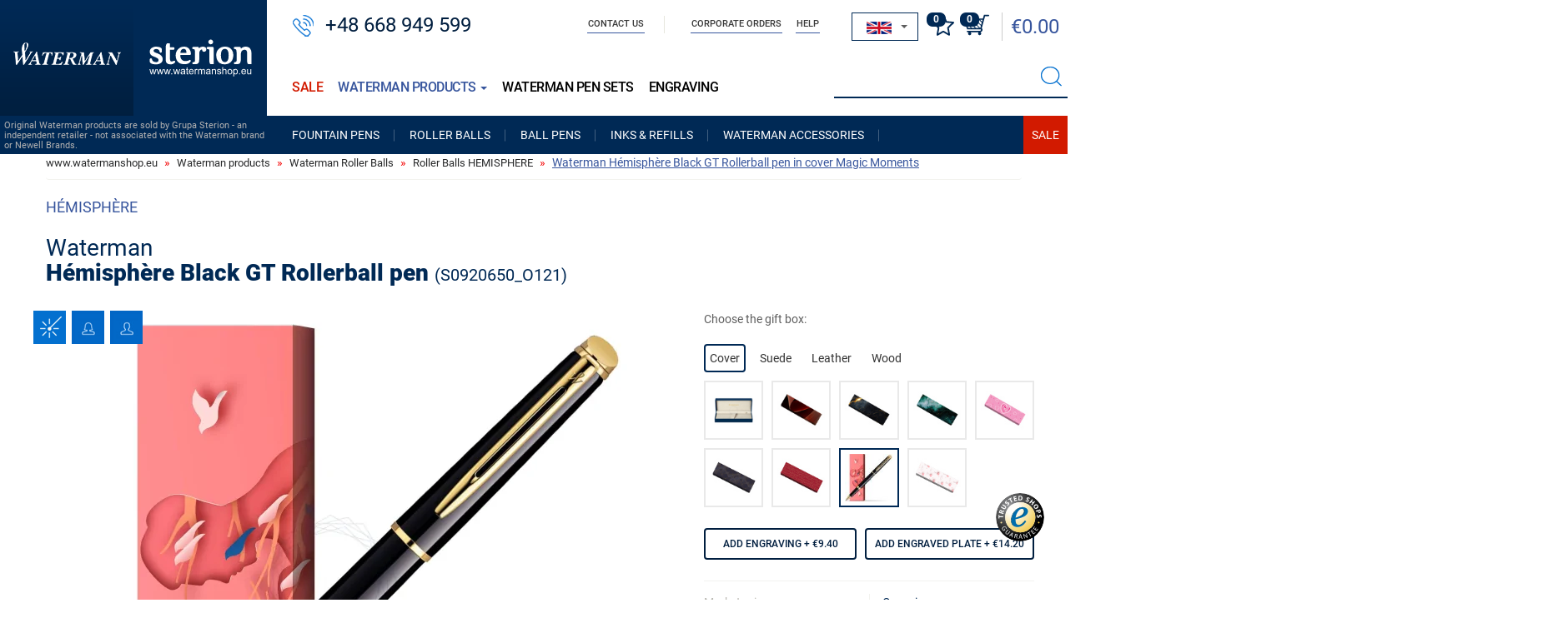

--- FILE ---
content_type: text/html; charset=UTF-8
request_url: https://www.watermanshop.eu/prod129-Waterman-Hmisphre-Black-GT-Rollerball-pen-in-single-wooden-box--Wenge-Single-Ecru_PD_O121.html
body_size: 14291
content:
<!DOCTYPE html>
<html lang="en">

<head>
    <meta charset="UTF-8">
    <title>Waterman Hémisphère Black GT Rollerball pen in cover Magic Moments in cover Magic Moments S0920650_O121</title>
    <meta name="keywords" content="Waterman Fountain Pens, Waterman Rollerball Pens, Waterman pens, Waterman pencils, Waterman inks, Waterman ink cartridges, Waterman Refills" />
    <meta name="description" content="WatermanShop – online store | Grupa Sterion Sp. z o.o.– independent seller. WatermanShop - original Waterman products. Waterman Fountain Pens, Waterman Rollerball Pens, Waterman pens, Waterman pencils, Waterman inks, cartridges and Waterman refills" />
    <link rel="shortcut icon" href="img/favicon.ico" type="image/x-icon" />
    <link rel="icon" href="img/favicon.ico" type="image/x-icon" />
    <meta http-equiv="X-UA-Compatible" content="IE=edge">
    <meta name="viewport" content="width=device-width, initial-scale=1">


        <link type="text/css" property="stylesheet" rel="stylesheet" href="/cache/css/fontsg_5ed3e5f68826a33ef2834ab2555997c6fbbf13c6.css">



    <base href="https://www.watermanshop.eu/" />

</head>

<body class="lang_en">
<div id="preloader" style="position: fixed;background-color:#fff;top:0px;left:0px;right:0px;bottom:0px; width:100%; height:100%;z-index:1000;"></div>


<div id="wrapper">

    <header>
      <div class="container container-wide">

        <div class="head">

            <div class="logo">
                <div class="logo-waterman"><a href="https://www.watermanshop.eu/"><img src="/img/logo.png" /></a></div>
                <div class="logo-sterion"><img src="/img/logo-sterion.svg" /></div>
                <div class="text">Original Waterman products are sold by Grupa Sterion - an independent retailer - not associated with the Waterman brand or Newell Brands.</div>
            </div>

                <div class="phone">
                                         +48 668 949 599
                </div>

                <div class="shop-actions">
                  <div class="divlang">
                       <select id="jezykWybor" title="Language" data-style="jezykWybor">
                          <option value="de"  data-content="<img src='img/de.png' /> <span>Deutsch</span>" class="flag_de"  >DE</option>
                          <option value="en" data-content="<img src='img/en.png' /> <span>English</span>" class="flag_en"  selected="selected" >EN</option>
                          <option value="es"  data-content="<img src='img/es.png' /> <span>Español</span>" class="flag_es"  >ES</option>
                          <option value="fr"  data-content="<img src='img/fr.png' /> <span>Français</span>" class="flag_fr"  >FR</option>
                          <option value="it"  data-content="<img src='img/it.png' /> <span>Italiano</span>" class="flag_it"  >IT</option>
                          <option value="nl"  data-content="<img src='img/nl.png' /> <span>Nederlands</span>" class="flag_nl"  >NL</option>

                      </select>
                  </div>
                                      <!--<div class="user">
                        <a href="https://www.watermanshop.eu/user/login" class="icon"></a>
                    </div>-->

                    <div class="favourites">
                        <a class="icon">
                            <span id="ulubioneIlosc">0</span>
                        </a>
                    </div>

                    <div class="basket">
                        <a class="icon">
                            <span>0</span>
                        </a>
                        <div class="price">
                            <a href="https://www.watermanshop.eu/cart">€0.00</a>
                        </div>
                        <div id="basketMiniInside">
                        <div class="basket-short">
    <div class="basket-short-inside">



    

    <div class="basket-short-title">Your shopping cart is empty</div>


    
     </div>
</div>
                        </div>
                    </div>

                </div>

                <ul class="nav navbar-nav nav-company">
    <li>
        <a href="https://www.watermanshop.eu/contact-us">
           Contact Us
        </a>
    </li>
    <li>
        <a href="https://www.watermanshop.eu/corporate-orders">
            Corporate orders
        </a>
    </li>
    <li>
        <a href="https://www.watermanshop.eu/faq">
          Help
        </a>
    </li>
</ul>


                <div class="clear-right"></div>





                <div class="search">
                    <div class="handler"></div>
                    <form method="get" action="https://www.watermanshop.eu/waterman-products">
                        <div class="typeahead__container">
                            <div class="typeahead__field">
                                <span class="typeahead__query">
                                    <input class="js-typeahead"
                                           name="query"
                                           type="search" id="search"
                                           autocomplete="off" value="" rel="not found">
                                </span>
                                <button type="submit" class="submit"></button>
                            </div>
                        </div>
                    </form>
                </div>

                <button type="button" class="navbar-toggle" data-toggle="collapse" data-target=".navbar-collapse">
    <span class="sr-only">Show menu</span>
    <span class="icon-bar"></span><span class="icon-bar"></span><span class="icon-bar"></span>
</button>

<div class="collapse navbar-collapse" role="navigation">
    <ul class="nav navbar-nav nav-header without-heading">
      
  <li class="  ">
    <a href="https://www.watermanshop.eu/waterman-sale" title="Waterman Sale"  style="color: #d21a00;">
      Sale
    </a>
  </li>


        <li class="open ">

            <a href="https://www.watermanshop.eu/waterman-products" class="dropdown-toggle" title="Waterman products">
                Waterman products <span class="caret"></span>
            </a>

            <ul class="dropdown-menu aktywne">
                <li>
                    <a href="https://www.watermanshop.eu/cat30-waterman-fountain-pens.html" title="Waterman Fountain Pens">
                        Fountain Pens
                    </a>
                </li>
                <li>
                    <a href="https://www.watermanshop.eu/cat17-waterman-roller-balls.html" title="Waterman  Roller Balls">
                      Roller Balls
                    </a>
                </li>
                <li>
                    <a href="https://www.watermanshop.eu/cat1-waterman-ball-pens.html" title="Waterman  Ball Pens">
                    Ball Pens
                    </a>
                </li>
                                <li>
                  <a href="https://www.watermanshop.eu/cat52-waterman-accessories.html?f[kategorie][51]=1&f[kategorie][53]=1&f[kategorie][54]=1&f[kategorie][55]=1" title="Waterman Inks &amp; refills">
                    Inks &amp; refills
                  </a>
                </li>
                <li>
                    <a href="https://www.watermanshop.eu/cat52-waterman-accessories.html" title="Waterman  Accessories">
                        Waterman  Accessories
                    </a>
                </li>

                <li class="xmass-box">
                                                    <a href="https://www.watermanshop.eu/waterman-sale" class="wyprzedaz" title="Sale"></a>
                </li>


            </ul>
        </li>

      
        <li class="  ">
            <a href="https://www.watermanshop.eu/cat57waterman-pen-sets.html" title="Waterman Pen Sets">
                Waterman Pen Sets
            </a>
        </li>

        <li class="  ">
            <a href="https://www.watermanshop.eu/engraving" title="Engraving on Waterman pens">
               Engraving
            </a>
        </li>


    </ul>
</div>

            </div>




        </div>
    </header>

    <div id="content">
        
<div class="container">
    <ol class="breadcrumb">

                   <li>
                <a href="https://www.watermanshop.eu">
                    www.watermanshop.eu
                </a>
            </li>

            




        
            
              <li>
                <a href="https://www.watermanshop.eu/waterman-products" title="Waterman products">
                    Waterman products
                </a>
             </li>
                    
            
              <li>
                <a href="https://www.watermanshop.eu/cat17-waterman-roller-balls.html" title="Waterman Roller Balls">
                    Waterman Roller Balls
                </a>
             </li>
                    
            
              <li>
                <a href="https://www.watermanshop.eu/cat28-waterman-roller-balls-hemisphere.html" title="Roller Balls HEMISPHERE">
                    Roller Balls HEMISPHERE
                </a>
             </li>
                    
            
                <li class="active">
                    <span>
                    Waterman Hémisphère Black GT Rollerball pen in cover Magic Moments
                    </span>
                </li>

                    





    </ol>
</div>
<script src="cache/js/photoswipe_4c4dca96db6892820f26ad218bccbd6f.js"></script>

<div class="container">

  <div class="product" id="product">

    
        <div class="row">
            <div class="col-md-12 col-sm-12">


                    <div class="details">
                        <div class="type">Hémisphère</div>
                        <h1>Waterman<b> Hémisphère Black GT Rollerball pen <span>(S0920650_O121)</span></b></h1>
                    </div>

            </div>
       </div>
     <div class="row sticky-row">


           <div class="sticky-left">


                <div class="images">
                  <div id="product_images" class="product_images" data-pswp-uid="1">
                    
  <div class="product_images_outer">
        <div class="item image-container" id="gc1"  >

                      <div class="top-reviews-wrapper grawer    active " >
             <div class="g_title gold">Engraving on product</div>
             <div class="g_img"><img src="/files/mozliwy-grawer/la/la_gold_20.jpg" /></div>
           </div>
                             
       <a href="files/zdjecia/produkty/S0920650_O121_l.jpg" data-size="1600x1470" data-video="">
                    <img class="zoom-image" src="/cache/files/129/produkty/S0920650_O121_l_762x700.webp" id="g1" width="762" height="700" />
                </a>


      </div>
        <div class="item image-container" id="gc2"  >

                             
       <a href="files/zdjecia/galeria/r_S0920650_b.jpg" data-size="1050x700" data-video="">
                    <img class="zoom-image" src="/cache/files/129/g/r_S0920650_b_762x700.webp" id="g2" width="762" height="700" />
                </a>


      </div>
        <div class="item image-container" id="gc3"  >

                             
       <a href="files/zdjecia/galeria/g_S0920650_b.jpg" data-size="700x700" data-video="">
                    <img class="zoom-image" src="/cache/files/129/g/g_S0920650_b_762x700.webp" id="g3" width="762" height="700" />
                </a>


      </div>
        <div class="item image-container" id="gc4"  style="display:none"  >

                             
       <a href="files/zdjecia/galeria/g_S0920650_O121_1_b.jpg" data-size="1600x1470" data-video="">
                    <img class="zoom-image" src="/cache/files/129/g/g_S0920650_O121_1_b_762x700.webp" id="g4" width="762" height="700" />
                </a>


      </div>
        <div class="item image-container" id="gc5"  style="display:none"  >

                             
       <a href="files/zdjecia/galeria/g_S0920650_O121_2_b.jpg" data-size="1600x1470" data-video="">
                    <img class="zoom-image" src="/cache/files/129/g/g_S0920650_O121_2_b_762x700.webp" id="g5" width="762" height="700" />
                </a>


      </div>
        <div class="item image-container" id="gc6"  style="display:none"  >

                             
       <a href="files/zdjecia/galeria/S0920650_2_b.jpg" data-size="1600x1470" data-video="">
                    <img class="zoom-image" src="/cache/files/129/g/S0920650_2_b_762x700.webp" id="g6" width="762" height="700" />
                </a>


      </div>
        <div class="item image-container" id="gc7"  style="display:none"  >

                             
       <a href="files/zdjecia/galeria/S0920650_3_b.jpg" data-size="1600x1470" data-video="">
                    <img class="zoom-image" src="/cache/files/129/g/S0920650_3_b_762x700.webp" id="g7" width="762" height="700" />
                </a>


      </div>
        <div class="item image-container" id="gc8"  style="display:none"  >

                             
       <a href="files/zdjecia/galeria/st_S0920650_b.jpg" data-size="700x700" data-video="">
                    <img class="zoom-image" src="/cache/files/129/g/st_S0920650_b_762x700.webp" id="g8" width="762" height="700" />
                </a>


      </div>
        <div class="item image-container" id="gc9"  style="display:none"  >

                             
       <a href="files/zdjecia/galeria/g_O121_2_b.jpg" data-size="1600x1470" data-video="">
                    <img class="zoom-image" src="/cache/files/129/g/g_O121_2_b_762x700.webp" id="g9" width="762" height="700" />
                </a>


      </div>
    </div>
    <div class="image-container-more " data-off="less" data-on="more"> more</div>

                    </div>

                  

                            <div class="image">
	                        	<div class="icons-wrapper">
	                             	                                <div class="ico_grawer">

	                                    	                                    <img class="ttip" data-placement="right" data-toggle="tooltip"  src="img/ico_grawer.png" alt="easy to engrave" title="easy to engrave" />
	                                    
	                                    

	                                </div>
	                             
                                 <div class="icons">

	                                	                                <div class="ico"><img src="img/dla-niej.png"  width="32" height="32" class="ttip" data-toggle="tooltip" data-placement="right" title="For Her" alt="" /></div>
	                                	                                	                                <div class="ico"><img src="img/dla-niego.png"  width="32" height="32" class="ttip"  data-toggle="tooltip" data-placement="right" title="For Him" alt="" /></div>
	                                	                                                        		</div>
                          	</div>



                            </div>

                            <div class="clearfix"></div>





                </div>
                
            </div> 
            <div class="sticky-right">

                <div class="details">

                                         <div class="addons-info">
                       Choose the gift box:
                    </div>

                                        
                                        
                    
                                                    
                                        
                    
                                                    
                                        
                    
                                                    
                                        
                    
                                                    
                                        
                    
                                        
                    
                                                    
                                        
                    
                                                    
                                                                    
                    
                    
                                                    
                                        
                    
                                                    
                                        
                    
                                        
                    
                                        
                    
                                        
                    
                                        
                    
                                        
                    
                                        
                    
                                        
                    
                                        
                    
                                        
                    
                                        
                    
                                        
                    
                                        
                    
                                        
                    
                                        
                    
                                        
                    
                                        
                    
                                        
                    
                    


                    


                    <div class="addons flex flex-space">

                            

                              <div class="addons-list">


                                <ul class="nav nav-pills mb-3 " id="pills-tab" role="tablist">
                                  
                                  

                                                                    

                                                                    

                                                                    <li class="nav-item pills-obwoluta  active  ">
                                    <a href="#obwoluta" aria-controls="obwoluta" data-toggle="tab">
                                      Cover
                                    </a>
                                  </li>
                                                                    

                                                                    <li class="nav-item pills-zamsz  ">
                                    <a href="#zamsz" aria-controls="zamsz" data-toggle="tab">
                                      Suede
                                    </a>
                                  </li>
                                                                    

                                                                    <li class="nav-item pills-skora  ">
                                    <a href="#skora" aria-controls="skora" data-toggle="tab">
                                      Leather
                                    </a>
                                  </li>
                                                                    

                                                                    <li class="nav-item pills-drewno  ">
                                    <a href="#drewno" aria-controls="drewno" data-toggle="tab">
                                      Wood
                                    </a>
                                  </li>
                                                                    

                                                                    

                                                                                                      

                                </ul>


                                <div class="tab-content">


                                  

                                  
                                  <div role="tabpanel" class="tab-pane fade   in active " id="obwoluta">
                                                                        

                                    

                                    

                                    <div class="thumb ">
                                      <div class="thumb-inside">
                                        <div class="hidden nr_katalogowy_prod">S0920650</div>
                                        <div class="hidden nr_katalogowy"></div>
                                        <div class="hidden nazwa">Waterman<b> Hémisphère Black GT Rollerball pen in Standard Gift Box Waterman <span>(S0920650)</span></b></div>
                                        <div class="hidden cena">100.90</div>
                                        <div class="hidden cenaRynkowa">134.50</div>
                                        <div class="hidden cenaOszczedzasz">33.6</div>
                                        <div class="hidden symbol">WTM cbox</div>
                                        <div class="hidden id">17</div>
                                        <div class="hidden big">files/zdjecia/produkty/S0920650_b.jpg</div>
                                        <div class="hidden puste">1</div>
                                        <div class="hidden cenaMin30d">100.40</div>
                                        <div class="hidden blokada_tabliczka"></div>

                                        
  
                                        

                                                                                                                        
                                        <img src="files/zdjecia/pudelka/WTM_cbox_m.jpg" width="57" height="57" data-img="files/zdjecia/pudelka/WTM_cbox_m.jpg" data-prod-img=""
                                          rel="" alt="Pudełko Waterman Standard" title="Pudełko Waterman Standard" />
                                      </div>
                                    </div>
                                    
                                                                        

                                    

                                    

                                    <div class="thumb ">
                                      <div class="thumb-inside">
                                        <div class="hidden nr_katalogowy_prod">S0920650_O140C</div>
                                        <div class="hidden nr_katalogowy">O140C</div>
                                        <div class="hidden nazwa">Waterman<b> Hémisphère Black GT Rollerball pen in cover Lined <span>(S0920650_O140C)</span></b></div>
                                        <div class="hidden cena">103.00</div>
                                        <div class="hidden cenaRynkowa">136.60</div>
                                        <div class="hidden cenaOszczedzasz">33.6</div>
                                        <div class="hidden symbol">WTM O140C</div>
                                        <div class="hidden id">303</div>
                                        <div class="hidden big">files/zdjecia/produkty/S0920650_O140C_b.jpg</div>
                                        <div class="hidden puste"></div>
                                        <div class="hidden cenaMin30d">102.50</div>
                                        <div class="hidden blokada_tabliczka"></div>

                                        
  
                                        

                                                                                                                        
                                        <img src="files/zdjecia/pudelka/WTM_O140C_m.jpg" width="57" height="57" data-img="files/zdjecia/pudelka/WTM_O140C_m.jpg" data-prod-img="/cache/files/129/produkty/S0920650_O140C_l_80x80.jpg"
                                          rel="" alt="Lined box cover" title="Lined box cover" />
                                      </div>
                                    </div>
                                    
                                                                        

                                    

                                    

                                    <div class="thumb ">
                                      <div class="thumb-inside">
                                        <div class="hidden nr_katalogowy_prod">S0920650_O141C</div>
                                        <div class="hidden nr_katalogowy">O141C</div>
                                        <div class="hidden nazwa">Waterman<b> Hémisphère Black GT Rollerball pen in cover Black Marble <span>(S0920650_O141C)</span></b></div>
                                        <div class="hidden cena">103.00</div>
                                        <div class="hidden cenaRynkowa">136.60</div>
                                        <div class="hidden cenaOszczedzasz">33.6</div>
                                        <div class="hidden symbol">WTM O141C</div>
                                        <div class="hidden id">305</div>
                                        <div class="hidden big">files/zdjecia/produkty/S0920650_O141C_b.jpg</div>
                                        <div class="hidden puste"></div>
                                        <div class="hidden cenaMin30d">102.50</div>
                                        <div class="hidden blokada_tabliczka"></div>

                                        
  
                                        

                                                                                                                        
                                        <img src="files/zdjecia/pudelka/WTM_O141C_m.jpg" width="57" height="57" data-img="files/zdjecia/pudelka/WTM_O141C_m.jpg" data-prod-img="/cache/files/129/produkty/S0920650_O141C_l_80x80.jpg"
                                          rel="" alt="Black Marble box cover" title="Black Marble box cover" />
                                      </div>
                                    </div>
                                    
                                                                        

                                    

                                    

                                    <div class="thumb ">
                                      <div class="thumb-inside">
                                        <div class="hidden nr_katalogowy_prod">S0920650_O142C</div>
                                        <div class="hidden nr_katalogowy">O142C</div>
                                        <div class="hidden nazwa">Waterman<b> Hémisphère Black GT Rollerball pen in cover Turkusowy Marmur <span>(S0920650_O142C)</span></b></div>
                                        <div class="hidden cena">103.00</div>
                                        <div class="hidden cenaRynkowa">136.60</div>
                                        <div class="hidden cenaOszczedzasz">33.6</div>
                                        <div class="hidden symbol">WTM O142C</div>
                                        <div class="hidden id">307</div>
                                        <div class="hidden big">files/zdjecia/produkty/S0920650_O142C_b.jpg</div>
                                        <div class="hidden puste"></div>
                                        <div class="hidden cenaMin30d">102.50</div>
                                        <div class="hidden blokada_tabliczka"></div>

                                        
  
                                        

                                                                                                                        
                                        <img src="files/zdjecia/pudelka/WTM_O142C_m.jpg" width="57" height="57" data-img="files/zdjecia/pudelka/WTM_O142C_m.jpg" data-prod-img="/cache/files/129/produkty/S0920650_O142C_l_80x80.jpg"
                                          rel="" alt="Turquoise Marble box cover" title="Turquoise Marble box cover" />
                                      </div>
                                    </div>
                                    
                                                                        

                                    

                                    

                                    <div class="thumb ">
                                      <div class="thumb-inside">
                                        <div class="hidden nr_katalogowy_prod">S0920650_O145C</div>
                                        <div class="hidden nr_katalogowy">O145C</div>
                                        <div class="hidden nazwa">Waterman<b> Hémisphère Black GT Rollerball pen in cover Forever Love <span>(S0920650_O145C)</span></b></div>
                                        <div class="hidden cena">103.00</div>
                                        <div class="hidden cenaRynkowa">136.60</div>
                                        <div class="hidden cenaOszczedzasz">33.6</div>
                                        <div class="hidden symbol">WTM O145C</div>
                                        <div class="hidden id">313</div>
                                        <div class="hidden big">files/zdjecia/produkty/S0920650_O145C_b.jpg</div>
                                        <div class="hidden puste"></div>
                                        <div class="hidden cenaMin30d">102.50</div>
                                        <div class="hidden blokada_tabliczka"></div>

                                        
  
                                        

                                                                                                                        
                                        <img src="files/zdjecia/pudelka/WTM_O145C_m.jpg" width="57" height="57" data-img="files/zdjecia/pudelka/WTM_O145C_m.jpg" data-prod-img="/cache/files/129/produkty/S0920650_O145C_l_80x80.jpg"
                                          rel="" alt="Forever Love box cover" title="Forever Love box cover" />
                                      </div>
                                    </div>
                                    
                                                                        

                                    

                                    

                                    <div class="thumb ">
                                      <div class="thumb-inside">
                                        <div class="hidden nr_katalogowy_prod">S0920650_O119</div>
                                        <div class="hidden nr_katalogowy">O119</div>
                                        <div class="hidden nazwa">Waterman<b> Hémisphère Black GT Rollerball pen in cover Glamour Love <span>(S0920650_O119)</span></b></div>
                                        <div class="hidden cena">106.60</div>
                                        <div class="hidden cenaRynkowa">140.20</div>
                                        <div class="hidden cenaOszczedzasz">33.6</div>
                                        <div class="hidden symbol">WTM O119</div>
                                        <div class="hidden id">64</div>
                                        <div class="hidden big">files/zdjecia/produkty/S0920650_O119_b.jpg</div>
                                        <div class="hidden puste"></div>
                                        <div class="hidden cenaMin30d">106.10</div>
                                        <div class="hidden blokada_tabliczka"></div>

                                        
  
                                        

                                                                                                                        
                                        <img src="files/zdjecia/pudelka/WTM_O119_m.jpg" width="57" height="57" data-img="files/zdjecia/pudelka/WTM_O119_m.jpg" data-prod-img="/cache/files/129/produkty/S0920650_O119_l_80x80.jpg"
                                          rel="" alt="Cover Glamour Love" title="Cover Glamour Love" />
                                      </div>
                                    </div>
                                    
                                                                        

                                    

                                    

                                    <div class="thumb ">
                                      <div class="thumb-inside">
                                        <div class="hidden nr_katalogowy_prod">S0920650_O120</div>
                                        <div class="hidden nr_katalogowy">O120</div>
                                        <div class="hidden nazwa">Waterman<b> Hémisphère Black GT Rollerball pen in cover True Love <span>(S0920650_O120)</span></b></div>
                                        <div class="hidden cena">106.60</div>
                                        <div class="hidden cenaRynkowa">140.20</div>
                                        <div class="hidden cenaOszczedzasz">33.6</div>
                                        <div class="hidden symbol">WTM O120</div>
                                        <div class="hidden id">65</div>
                                        <div class="hidden big">files/zdjecia/produkty/S0920650_O120_b.jpg</div>
                                        <div class="hidden puste"></div>
                                        <div class="hidden cenaMin30d">106.10</div>
                                        <div class="hidden blokada_tabliczka"></div>

                                        
  
                                        

                                                                                                                        
                                        <img src="files/zdjecia/pudelka/WTM_O120_m.jpg" width="57" height="57" data-img="files/zdjecia/pudelka/WTM_O120_m.jpg" data-prod-img="/cache/files/129/produkty/S0920650_O120_l_80x80.jpg"
                                          rel="" alt="Cover True Love" title="Cover True Love" />
                                      </div>
                                    </div>
                                    
                                                                        

                                    

                                    

                                    <div class="thumb  active ">
                                      <div class="thumb-inside">
                                        <div class="hidden nr_katalogowy_prod">S0920650_O121</div>
                                        <div class="hidden nr_katalogowy">O121</div>
                                        <div class="hidden nazwa">Waterman<b> Hémisphère Black GT Rollerball pen in cover Magic Moments <span>(S0920650_O121)</span></b></div>
                                        <div class="hidden cena">106.60</div>
                                        <div class="hidden cenaRynkowa">140.20</div>
                                        <div class="hidden cenaOszczedzasz">33.6</div>
                                        <div class="hidden symbol">WTM O121</div>
                                        <div class="hidden id">66</div>
                                        <div class="hidden big">files/zdjecia/produkty/S0920650_O121_b.jpg</div>
                                        <div class="hidden puste"></div>
                                        <div class="hidden cenaMin30d">106.10</div>
                                        <div class="hidden blokada_tabliczka"></div>

                                        
  
                                        

                                                                                                                        
                                        <img src="/cache/files/129/produkty/S0920650_O121_l_80x80.jpg" width="57" height="57" data-img="files/zdjecia/pudelka/WTM_O121_m.jpg" data-prod-img="/cache/files/129/produkty/S0920650_O121_l_80x80.jpg"
                                          rel="" alt="Cover Magic Moments" title="Cover Magic Moments" />
                                      </div>
                                    </div>
                                    
                                                                        

                                    

                                    

                                    <div class="thumb ">
                                      <div class="thumb-inside">
                                        <div class="hidden nr_katalogowy_prod">S0920650_O122</div>
                                        <div class="hidden nr_katalogowy">O122</div>
                                        <div class="hidden nazwa">Waterman<b> Hémisphère Black GT Rollerball pen in cover Love is in the air <span>(S0920650_O122)</span></b></div>
                                        <div class="hidden cena">106.60</div>
                                        <div class="hidden cenaRynkowa">140.20</div>
                                        <div class="hidden cenaOszczedzasz">33.6</div>
                                        <div class="hidden symbol">WTM O122</div>
                                        <div class="hidden id">67</div>
                                        <div class="hidden big">files/zdjecia/produkty/S0920650_O122_b.jpg</div>
                                        <div class="hidden puste"></div>
                                        <div class="hidden cenaMin30d">106.10</div>
                                        <div class="hidden blokada_tabliczka"></div>

                                        
  
                                        

                                                                                                                        
                                        <img src="files/zdjecia/pudelka/WTM_O122_m.jpg" width="57" height="57" data-img="files/zdjecia/pudelka/WTM_O122_m.jpg" data-prod-img="/cache/files/129/produkty/S0920650_O122_l_80x80.jpg"
                                          rel="" alt="Cover Love is in the air" title="Cover Love is in the air" />
                                      </div>
                                    </div>
                                    
                                                                      </div>
                                  
                                  <div role="tabpanel" class="tab-pane fade  " id="drewno">
                                                                        

                                    

                                    

                                    <div class="thumb ">
                                      <div class="thumb-inside">
                                        <div class="hidden nr_katalogowy_prod">S0920650</div>
                                        <div class="hidden nr_katalogowy"></div>
                                        <div class="hidden nazwa">Waterman<b> Hémisphère Black GT Rollerball pen in Standard Gift Box Waterman <span>(S0920650)</span></b></div>
                                        <div class="hidden cena">100.90</div>
                                        <div class="hidden cenaRynkowa">134.50</div>
                                        <div class="hidden cenaOszczedzasz">33.6</div>
                                        <div class="hidden symbol">WTM cbox</div>
                                        <div class="hidden id">17</div>
                                        <div class="hidden big">files/zdjecia/produkty/S0920650_b.jpg</div>
                                        <div class="hidden puste">1</div>
                                        <div class="hidden cenaMin30d">100.40</div>
                                        <div class="hidden blokada_tabliczka"></div>

                                        
  
                                        

                                                                                                                        
                                        <img src="files/zdjecia/pudelka/WTM_cbox_m.jpg" width="57" height="57" data-img="files/zdjecia/pudelka/WTM_cbox_m.jpg" data-prod-img=""
                                          rel="" alt="Pudełko Waterman Standard" title="Pudełko Waterman Standard" />
                                      </div>
                                    </div>
                                    
                                                                        

                                    

                                    

                                    <div class="thumb ">
                                      <div class="thumb-inside">
                                        <div class="hidden nr_katalogowy_prod">S0920650_M1B</div>
                                        <div class="hidden nr_katalogowy">M1B</div>
                                        <div class="hidden nazwa">Waterman<b> Hémisphère Black GT Rollerball pen in single wooden box Mahogany Single Maroon <span>(S0920650_M1B)</span></b></div>
                                        <div class="hidden cena">116.70</div>
                                        <div class="hidden cenaRynkowa">150.30</div>
                                        <div class="hidden cenaOszczedzasz">33.6</div>
                                        <div class="hidden symbol">PA M1B</div>
                                        <div class="hidden id">40</div>
                                        <div class="hidden big">files/zdjecia/produkty/S0920650_M1B_b.jpg</div>
                                        <div class="hidden puste"></div>
                                        <div class="hidden cenaMin30d">116.20</div>
                                        <div class="hidden blokada_tabliczka"></div>

                                        
  
                                        

                                                                                                                        
                                        <img src="files/zdjecia/pudelka/PA_M1B_m.jpg" width="57" height="57" data-img="files/zdjecia/pudelka/PA_M1B_m.jpg" data-prod-img="/cache/files/129/g/g_S0920650_M1B_2_b_80x80.jpg"
                                          rel="" alt="Single Wooden Box Mahoń Maroon" title="Single Wooden Box Mahoń Maroon" />
                                      </div>
                                    </div>
                                    
                                                                        

                                    

                                    

                                    <div class="thumb ">
                                      <div class="thumb-inside">
                                        <div class="hidden nr_katalogowy_prod">S0920650_M1E</div>
                                        <div class="hidden nr_katalogowy">M1E</div>
                                        <div class="hidden nazwa">Waterman<b> Hémisphère Black GT Rollerball pen in single wooden box  Mahogany Single Ecru <span>(S0920650_M1E)</span></b></div>
                                        <div class="hidden cena">116.70</div>
                                        <div class="hidden cenaRynkowa">150.30</div>
                                        <div class="hidden cenaOszczedzasz">33.6</div>
                                        <div class="hidden symbol">PA M1E</div>
                                        <div class="hidden id">41</div>
                                        <div class="hidden big">files/zdjecia/produkty/S0920650_M1E_b.jpg</div>
                                        <div class="hidden puste"></div>
                                        <div class="hidden cenaMin30d">116.20</div>
                                        <div class="hidden blokada_tabliczka"></div>

                                        
  
                                        

                                                                                                                        
                                        <img src="files/zdjecia/pudelka/PA_M1E_m.jpg" width="57" height="57" data-img="files/zdjecia/pudelka/PA_M1E_m.jpg" data-prod-img="/cache/files/129/g/g_S0920650_M1E_2_b_80x80.jpg"
                                          rel="" alt="Single Wooden Box Mahoń Ecru" title="Single Wooden Box Mahoń Ecru" />
                                      </div>
                                    </div>
                                    
                                                                        

                                    

                                    

                                    <div class="thumb ">
                                      <div class="thumb-inside">
                                        <div class="hidden nr_katalogowy_prod">S0920650_M1T</div>
                                        <div class="hidden nr_katalogowy">M1T</div>
                                        <div class="hidden nazwa">Waterman<b> Hémisphère Black GT Rollerball pen in single wooden box  Mahogany Single Turquoise  <span>(S0920650_M1T)</span></b></div>
                                        <div class="hidden cena">116.70</div>
                                        <div class="hidden cenaRynkowa">150.30</div>
                                        <div class="hidden cenaOszczedzasz">33.6</div>
                                        <div class="hidden symbol">PA M1T</div>
                                        <div class="hidden id">42</div>
                                        <div class="hidden big">files/zdjecia/produkty/S0920650_M1T_b.jpg</div>
                                        <div class="hidden puste"></div>
                                        <div class="hidden cenaMin30d">116.20</div>
                                        <div class="hidden blokada_tabliczka"></div>

                                        
  
                                        

                                                                                                                        
                                        <img src="files/zdjecia/pudelka/PA_M1T_m.jpg" width="57" height="57" data-img="files/zdjecia/pudelka/PA_M1T_m.jpg" data-prod-img="/cache/files/129/g/g_S0920650_M1T_2_b_80x80.jpg"
                                          rel="" alt="Single Wooden Box Mahoń Turquoise" title="Single Wooden Box Mahoń Turquoise" />
                                      </div>
                                    </div>
                                    
                                                                        

                                    

                                    

                                    <div class="thumb ">
                                      <div class="thumb-inside">
                                        <div class="hidden nr_katalogowy_prod">S0920650_W1B</div>
                                        <div class="hidden nr_katalogowy">W1B</div>
                                        <div class="hidden nazwa">Waterman<b> Hémisphère Black GT Rollerball pen in single wooden box  Wenge Single Maroon <span>(S0920650_W1B)</span></b></div>
                                        <div class="hidden cena">116.70</div>
                                        <div class="hidden cenaRynkowa">150.30</div>
                                        <div class="hidden cenaOszczedzasz">33.6</div>
                                        <div class="hidden symbol">PA W1B</div>
                                        <div class="hidden id">46</div>
                                        <div class="hidden big">files/zdjecia/produkty/S0920650_W1B_b.jpg</div>
                                        <div class="hidden puste"></div>
                                        <div class="hidden cenaMin30d">116.20</div>
                                        <div class="hidden blokada_tabliczka"></div>

                                        
  
                                        

                                                                                                                        
                                        <img src="files/zdjecia/pudelka/PA_W1B_m.jpg" width="57" height="57" data-img="files/zdjecia/pudelka/PA_W1B_m.jpg" data-prod-img="/cache/files/129/g/g_S0920650_W1B_2_b_80x80.jpg"
                                          rel="" alt="Single Wooden Box Wenge Maroon" title="Single Wooden Box Wenge Maroon" />
                                      </div>
                                    </div>
                                    
                                                                        

                                    

                                    

                                    <div class="thumb ">
                                      <div class="thumb-inside">
                                        <div class="hidden nr_katalogowy_prod">S0920650_W1E</div>
                                        <div class="hidden nr_katalogowy">W1E</div>
                                        <div class="hidden nazwa">Waterman<b> Hémisphère Black GT Rollerball pen in single wooden box  Wenge Single Ecru <span>(S0920650_W1E)</span></b></div>
                                        <div class="hidden cena">116.70</div>
                                        <div class="hidden cenaRynkowa">150.30</div>
                                        <div class="hidden cenaOszczedzasz">33.6</div>
                                        <div class="hidden symbol">PA W1E</div>
                                        <div class="hidden id">47</div>
                                        <div class="hidden big">files/zdjecia/produkty/S0920650_W1E_b.jpg</div>
                                        <div class="hidden puste"></div>
                                        <div class="hidden cenaMin30d">116.20</div>
                                        <div class="hidden blokada_tabliczka"></div>

                                        
  
                                        

                                                                                                                        
                                        <img src="files/zdjecia/pudelka/PA_W1E_m.jpg" width="57" height="57" data-img="files/zdjecia/pudelka/PA_W1E_m.jpg" data-prod-img="/cache/files/129/g/g_S0920650_W1E_2_b_80x80.jpg"
                                          rel="" alt="Single Wooden Box Wenge Ecru" title="Single Wooden Box Wenge Ecru" />
                                      </div>
                                    </div>
                                    
                                                                        

                                    

                                    

                                    <div class="thumb ">
                                      <div class="thumb-inside">
                                        <div class="hidden nr_katalogowy_prod">S0920650_W1T</div>
                                        <div class="hidden nr_katalogowy">W1T</div>
                                        <div class="hidden nazwa">Waterman<b> Hémisphère Black GT Rollerball pen in single wooden box  Wenge Single Turquoise  <span>(S0920650_W1T)</span></b></div>
                                        <div class="hidden cena">116.70</div>
                                        <div class="hidden cenaRynkowa">150.30</div>
                                        <div class="hidden cenaOszczedzasz">33.6</div>
                                        <div class="hidden symbol">PA W1T</div>
                                        <div class="hidden id">48</div>
                                        <div class="hidden big">files/zdjecia/produkty/S0920650_W1T_b.jpg</div>
                                        <div class="hidden puste"></div>
                                        <div class="hidden cenaMin30d">116.20</div>
                                        <div class="hidden blokada_tabliczka"></div>

                                        
  
                                        

                                                                                                                        
                                        <img src="files/zdjecia/pudelka/PA_W1T_m.jpg" width="57" height="57" data-img="files/zdjecia/pudelka/PA_W1T_m.jpg" data-prod-img="/cache/files/129/g/g_S0920650_W1T_2_b_80x80.jpg"
                                          rel="" alt="Single Wooden Box Wenge Turquoise" title="Single Wooden Box Wenge Turquoise" />
                                      </div>
                                    </div>
                                    
                                                                        

                                    

                                    

                                    <div class="thumb ">
                                      <div class="thumb-inside">
                                        <div class="hidden nr_katalogowy_prod">S0920650_C1B</div>
                                        <div class="hidden nr_katalogowy">C1B</div>
                                        <div class="hidden nazwa">Waterman<b> Hémisphère Black GT Rollerball pen  single wooden box  Black Single Maroon <span>(S0920650_C1B)</span></b></div>
                                        <div class="hidden cena">116.70</div>
                                        <div class="hidden cenaRynkowa">150.30</div>
                                        <div class="hidden cenaOszczedzasz">33.6</div>
                                        <div class="hidden symbol">PA C1B</div>
                                        <div class="hidden id">52</div>
                                        <div class="hidden big">files/zdjecia/produkty/S0920650_C1B_b.jpg</div>
                                        <div class="hidden puste"></div>
                                        <div class="hidden cenaMin30d">116.20</div>
                                        <div class="hidden blokada_tabliczka"></div>

                                        
  
                                        

                                                                                                                        
                                        <img src="files/zdjecia/pudelka/PA_C1B_m.jpg" width="57" height="57" data-img="files/zdjecia/pudelka/PA_C1B_m.jpg" data-prod-img="/cache/files/129/g/g_S0920650_C1B_2_b_80x80.jpg"
                                          rel="" alt="Single Wooden Box Black Maroon" title="Single Wooden Box Black Maroon" />
                                      </div>
                                    </div>
                                    
                                                                        

                                    

                                    

                                    <div class="thumb ">
                                      <div class="thumb-inside">
                                        <div class="hidden nr_katalogowy_prod">S0920650_C1E</div>
                                        <div class="hidden nr_katalogowy">C1E</div>
                                        <div class="hidden nazwa">Waterman<b> Hémisphère Black GT Rollerball pen  single wooden box  Black Single Ecru <span>(S0920650_C1E)</span></b></div>
                                        <div class="hidden cena">116.70</div>
                                        <div class="hidden cenaRynkowa">150.30</div>
                                        <div class="hidden cenaOszczedzasz">33.6</div>
                                        <div class="hidden symbol">PA C1E</div>
                                        <div class="hidden id">53</div>
                                        <div class="hidden big">files/zdjecia/produkty/S0920650_C1E_b.jpg</div>
                                        <div class="hidden puste"></div>
                                        <div class="hidden cenaMin30d">116.20</div>
                                        <div class="hidden blokada_tabliczka"></div>

                                        
  
                                        

                                                                                                                        
                                        <img src="files/zdjecia/pudelka/PA_C1E_m.jpg" width="57" height="57" data-img="files/zdjecia/pudelka/PA_C1E_m.jpg" data-prod-img="/cache/files/129/g/g_S0920650_C1E_2_b_80x80.jpg"
                                          rel="" alt="Single Wooden Box Black Ecru" title="Single Wooden Box Black Ecru" />
                                      </div>
                                    </div>
                                    
                                                                        

                                    

                                    

                                    <div class="thumb ">
                                      <div class="thumb-inside">
                                        <div class="hidden nr_katalogowy_prod">S0920650_C1T</div>
                                        <div class="hidden nr_katalogowy">C1T</div>
                                        <div class="hidden nazwa">Waterman<b> Hémisphère Black GT Rollerball pen  single wooden box  Black Single Turquoise <span>(S0920650_C1T)</span></b></div>
                                        <div class="hidden cena">116.70</div>
                                        <div class="hidden cenaRynkowa">150.30</div>
                                        <div class="hidden cenaOszczedzasz">33.6</div>
                                        <div class="hidden symbol">PA C1T</div>
                                        <div class="hidden id">54</div>
                                        <div class="hidden big">files/zdjecia/produkty/S0920650_C1T_b.jpg</div>
                                        <div class="hidden puste"></div>
                                        <div class="hidden cenaMin30d">116.20</div>
                                        <div class="hidden blokada_tabliczka"></div>

                                        
  
                                        

                                                                                                                        
                                        <img src="files/zdjecia/pudelka/PA_C1T_m.jpg" width="57" height="57" data-img="files/zdjecia/pudelka/PA_C1T_m.jpg" data-prod-img="/cache/files/129/g/g_S0920650_C1T_2_b_80x80.jpg"
                                          rel="" alt="Single Wooden Box Black Turquoise" title="Single Wooden Box Black Turquoise" />
                                      </div>
                                    </div>
                                    
                                                                        

                                    

                                    

                                    <div class="thumb ">
                                      <div class="thumb-inside">
                                        <div class="hidden nr_katalogowy_prod">S0920650_H1B</div>
                                        <div class="hidden nr_katalogowy">H1B</div>
                                        <div class="hidden nazwa">Waterman<b> Hémisphère Black GT Rollerball pen  single wooden box Honey Single Maroon <span>(S0920650_H1B)</span></b></div>
                                        <div class="hidden cena">116.70</div>
                                        <div class="hidden cenaRynkowa">150.30</div>
                                        <div class="hidden cenaOszczedzasz">33.6</div>
                                        <div class="hidden symbol">PA H1B</div>
                                        <div class="hidden id">252</div>
                                        <div class="hidden big">files/zdjecia/produkty/S0920650_H1B_b.jpg</div>
                                        <div class="hidden puste"></div>
                                        <div class="hidden cenaMin30d">116.20</div>
                                        <div class="hidden blokada_tabliczka"></div>

                                        
  
                                        

                                                                                                                        
                                        <img src="files/zdjecia/pudelka/PA_H1B_m.jpg" width="57" height="57" data-img="files/zdjecia/pudelka/PA_H1B_m.jpg" data-prod-img="/cache/files/129/g/g_S0920650_H1B_2_b_80x80.jpg"
                                          rel="" alt="Single wooden box Honey Single Maroon" title="Single wooden box Honey Single Maroon" />
                                      </div>
                                    </div>
                                    
                                                                        

                                    

                                    

                                    <div class="thumb ">
                                      <div class="thumb-inside">
                                        <div class="hidden nr_katalogowy_prod">S0920650_H1E</div>
                                        <div class="hidden nr_katalogowy">H1E</div>
                                        <div class="hidden nazwa">Waterman<b> Hémisphère Black GT Rollerball pen  single wooden box Honey Single Ecru <span>(S0920650_H1E)</span></b></div>
                                        <div class="hidden cena">116.70</div>
                                        <div class="hidden cenaRynkowa">150.30</div>
                                        <div class="hidden cenaOszczedzasz">33.6</div>
                                        <div class="hidden symbol">PA H1E</div>
                                        <div class="hidden id">253</div>
                                        <div class="hidden big">files/zdjecia/produkty/S0920650_H1E_b.jpg</div>
                                        <div class="hidden puste"></div>
                                        <div class="hidden cenaMin30d">116.20</div>
                                        <div class="hidden blokada_tabliczka"></div>

                                        
  
                                        

                                                                                                                        
                                        <img src="files/zdjecia/pudelka/PA_H1E_m.jpg" width="57" height="57" data-img="files/zdjecia/pudelka/PA_H1E_m.jpg" data-prod-img="/cache/files/129/g/g_S0920650_H1E_2_b_80x80.jpg"
                                          rel="" alt="Single wooden box Honey Single Ecru" title="Single wooden box Honey Single Ecru" />
                                      </div>
                                    </div>
                                    
                                                                        

                                    

                                    

                                    <div class="thumb ">
                                      <div class="thumb-inside">
                                        <div class="hidden nr_katalogowy_prod">S0920650_H1Z</div>
                                        <div class="hidden nr_katalogowy">H1Z</div>
                                        <div class="hidden nazwa">Waterman<b> Hémisphère Black GT Rollerball pen  single wooden box Honey Single Green <span>(S0920650_H1Z)</span></b></div>
                                        <div class="hidden cena">116.70</div>
                                        <div class="hidden cenaRynkowa">150.30</div>
                                        <div class="hidden cenaOszczedzasz">33.6</div>
                                        <div class="hidden symbol">PA H1Z</div>
                                        <div class="hidden id">254</div>
                                        <div class="hidden big">files/zdjecia/produkty/S0920650_H1Z_b.jpg</div>
                                        <div class="hidden puste"></div>
                                        <div class="hidden cenaMin30d">116.20</div>
                                        <div class="hidden blokada_tabliczka"></div>

                                        
  
                                        

                                                                                                                        
                                        <img src="files/zdjecia/pudelka/PA_H1Z_m.jpg" width="57" height="57" data-img="files/zdjecia/pudelka/PA_H1Z_m.jpg" data-prod-img="/cache/files/129/g/g_S0920650_H1Z_2_b_80x80.jpg"
                                          rel="" alt="Single wooden box Honey Single Green" title="Single wooden box Honey Single Green" />
                                      </div>
                                    </div>
                                    
                                                                      </div>
                                  
                                  <div role="tabpanel" class="tab-pane fade  " id="skora">
                                                                        

                                    

                                    

                                    <div class="thumb ">
                                      <div class="thumb-inside">
                                        <div class="hidden nr_katalogowy_prod">S0920650</div>
                                        <div class="hidden nr_katalogowy"></div>
                                        <div class="hidden nazwa">Waterman<b> Hémisphère Black GT Rollerball pen in Standard Gift Box Waterman <span>(S0920650)</span></b></div>
                                        <div class="hidden cena">100.90</div>
                                        <div class="hidden cenaRynkowa">134.50</div>
                                        <div class="hidden cenaOszczedzasz">33.6</div>
                                        <div class="hidden symbol">WTM cbox</div>
                                        <div class="hidden id">17</div>
                                        <div class="hidden big">files/zdjecia/produkty/S0920650_b.jpg</div>
                                        <div class="hidden puste">1</div>
                                        <div class="hidden cenaMin30d">100.40</div>
                                        <div class="hidden blokada_tabliczka"></div>

                                        
  
                                        

                                                                                                                        
                                        <img src="files/zdjecia/pudelka/WTM_cbox_m.jpg" width="57" height="57" data-img="files/zdjecia/pudelka/WTM_cbox_m.jpg" data-prod-img=""
                                          rel="" alt="Pudełko Waterman Standard" title="Pudełko Waterman Standard" />
                                      </div>
                                    </div>
                                    
                                                                        

                                    

                                    

                                    <div class="thumb ">
                                      <div class="thumb-inside">
                                        <div class="hidden nr_katalogowy_prod">S0920650_163BOX</div>
                                        <div class="hidden nr_katalogowy">163BOX</div>
                                        <div class="hidden nazwa">Waterman<b> Hémisphère Black GT Rollerball pen  in classic box brown <span>(S0920650_163BOX)</span></b></div>
                                        <div class="hidden cena">107.10</div>
                                        <div class="hidden cenaRynkowa">140.70</div>
                                        <div class="hidden cenaOszczedzasz">33.6</div>
                                        <div class="hidden symbol">PA 163BOX</div>
                                        <div class="hidden id">110</div>
                                        <div class="hidden big">files/zdjecia/produkty/S0920650_163BOX_b.jpg</div>
                                        <div class="hidden puste"></div>
                                        <div class="hidden cenaMin30d">106.60</div>
                                        <div class="hidden blokada_tabliczka"></div>

                                        
  
                                        

                                                                                                                        
                                        <img src="files/zdjecia/pudelka/PA_163BOX_m.jpg" width="57" height="57" data-img="files/zdjecia/pudelka/PA_163BOX_m.jpg" data-prod-img="/cache/files/129/produkty/S0920650_163BOX_l_80x80.jpg"
                                          rel="" alt="Classic box brown" title="Classic box brown" />
                                      </div>
                                    </div>
                                    
                                                                        

                                    

                                    

                                    <div class="thumb ">
                                      <div class="thumb-inside">
                                        <div class="hidden nr_katalogowy_prod">S0920650_165BOX</div>
                                        <div class="hidden nr_katalogowy">165BOX</div>
                                        <div class="hidden nazwa">Waterman<b> Hémisphère Black GT Rollerball pen  in classic box  pure black <span>(S0920650_165BOX)</span></b></div>
                                        <div class="hidden cena">107.10</div>
                                        <div class="hidden cenaRynkowa">140.70</div>
                                        <div class="hidden cenaOszczedzasz">33.6</div>
                                        <div class="hidden symbol">PA 165BOX</div>
                                        <div class="hidden id">112</div>
                                        <div class="hidden big">files/zdjecia/produkty/S0920650_165BOX_b.jpg</div>
                                        <div class="hidden puste"></div>
                                        <div class="hidden cenaMin30d">106.60</div>
                                        <div class="hidden blokada_tabliczka"></div>

                                        
  
                                        

                                                                                                                        
                                        <img src="files/zdjecia/pudelka/PA_165BOX_m.jpg" width="57" height="57" data-img="files/zdjecia/pudelka/PA_165BOX_m.jpg" data-prod-img="/cache/files/129/produkty/S0920650_165BOX_l_80x80.jpg"
                                          rel="" alt="Classic box pure black" title="Classic box pure black" />
                                      </div>
                                    </div>
                                    
                                                                        

                                    

                                    

                                    <div class="thumb ">
                                      <div class="thumb-inside">
                                        <div class="hidden nr_katalogowy_prod">S0920650_165BOXB</div>
                                        <div class="hidden nr_katalogowy">165BOXB</div>
                                        <div class="hidden nazwa">Waterman<b> Hémisphère Black GT Rollerball pen  in classic box  black <span>(S0920650_165BOXB)</span></b></div>
                                        <div class="hidden cena">107.10</div>
                                        <div class="hidden cenaRynkowa">140.70</div>
                                        <div class="hidden cenaOszczedzasz">33.6</div>
                                        <div class="hidden symbol">PA 165BOXB</div>
                                        <div class="hidden id">111</div>
                                        <div class="hidden big">files/zdjecia/produkty/S0920650_165BOXB_b.jpg</div>
                                        <div class="hidden puste"></div>
                                        <div class="hidden cenaMin30d">106.60</div>
                                        <div class="hidden blokada_tabliczka"></div>

                                        
  
                                        

                                                                                                                        
                                        <img src="files/zdjecia/pudelka/PA_165BOXB_m.jpg" width="57" height="57" data-img="files/zdjecia/pudelka/PA_165BOXB_m.jpg" data-prod-img="/cache/files/129/produkty/S0920650_165BOXB_l_80x80.jpg"
                                          rel="" alt="Classic box black" title="Classic box black" />
                                      </div>
                                    </div>
                                    
                                                                      </div>
                                  
                                  <div role="tabpanel" class="tab-pane fade  " id="zamsz">
                                                                        

                                    

                                    

                                    <div class="thumb ">
                                      <div class="thumb-inside">
                                        <div class="hidden nr_katalogowy_prod">S0920650</div>
                                        <div class="hidden nr_katalogowy"></div>
                                        <div class="hidden nazwa">Waterman<b> Hémisphère Black GT Rollerball pen in Standard Gift Box Waterman <span>(S0920650)</span></b></div>
                                        <div class="hidden cena">100.90</div>
                                        <div class="hidden cenaRynkowa">134.50</div>
                                        <div class="hidden cenaOszczedzasz">33.6</div>
                                        <div class="hidden symbol">WTM cbox</div>
                                        <div class="hidden id">17</div>
                                        <div class="hidden big">files/zdjecia/produkty/S0920650_b.jpg</div>
                                        <div class="hidden puste">1</div>
                                        <div class="hidden cenaMin30d">100.40</div>
                                        <div class="hidden blokada_tabliczka"></div>

                                        
  
                                        

                                                                                                                        
                                        <img src="files/zdjecia/pudelka/WTM_cbox_m.jpg" width="57" height="57" data-img="files/zdjecia/pudelka/WTM_cbox_m.jpg" data-prod-img=""
                                          rel="" alt="Pudełko Waterman Standard" title="Pudełko Waterman Standard" />
                                      </div>
                                    </div>
                                    
                                                                        

                                    

                                    

                                    <div class="thumb ">
                                      <div class="thumb-inside">
                                        <div class="hidden nr_katalogowy_prod">S0920650_165GREY</div>
                                        <div class="hidden nr_katalogowy">165GREY</div>
                                        <div class="hidden nazwa">Waterman<b> Hémisphère Black GT Rollerball pen in suede box grey <span>(S0920650_165GREY)</span></b></div>
                                        <div class="hidden cena">108.60</div>
                                        <div class="hidden cenaRynkowa">142.20</div>
                                        <div class="hidden cenaOszczedzasz">33.6</div>
                                        <div class="hidden symbol">PA 165GREY</div>
                                        <div class="hidden id">184</div>
                                        <div class="hidden big">files/zdjecia/produkty/S0920650_165GREY_b.jpg</div>
                                        <div class="hidden puste"></div>
                                        <div class="hidden cenaMin30d">108.10</div>
                                        <div class="hidden blokada_tabliczka"></div>

                                        
  
                                        

                                                                                                                        
                                        <img src="files/zdjecia/pudelka/PA_165GREY_m.jpg" width="57" height="57" data-img="files/zdjecia/pudelka/PA_165GREY_m.jpg" data-prod-img="/cache/files/129/produkty/S0920650_165GREY_l_80x80.jpg"
                                          rel="" alt="Suede box grey" title="Suede box grey" />
                                      </div>
                                    </div>
                                    
                                                                        

                                    

                                    

                                    <div class="thumb ">
                                      <div class="thumb-inside">
                                        <div class="hidden nr_katalogowy_prod">S0920650_165YELL</div>
                                        <div class="hidden nr_katalogowy">165YELL</div>
                                        <div class="hidden nazwa">Waterman<b> Hémisphère Black GT Rollerball pen in suede box yellow <span>(S0920650_165YELL)</span></b></div>
                                        <div class="hidden cena">108.60</div>
                                        <div class="hidden cenaRynkowa">142.20</div>
                                        <div class="hidden cenaOszczedzasz">33.6</div>
                                        <div class="hidden symbol">PA 165YELL</div>
                                        <div class="hidden id">172</div>
                                        <div class="hidden big">files/zdjecia/produkty/S0920650_165YELL_b.jpg</div>
                                        <div class="hidden puste"></div>
                                        <div class="hidden cenaMin30d">108.10</div>
                                        <div class="hidden blokada_tabliczka"></div>

                                        
  
                                        

                                                                                                                        
                                        <img src="files/zdjecia/pudelka/PA_165YELL_m.jpg" width="57" height="57" data-img="files/zdjecia/pudelka/PA_165YELL_m.jpg" data-prod-img="/cache/files/129/produkty/S0920650_165YELL_l_80x80.jpg"
                                          rel="" alt="Suede box yellow" title="Suede box yellow" />
                                      </div>
                                    </div>
                                    
                                                                        

                                    

                                    

                                    <div class="thumb ">
                                      <div class="thumb-inside">
                                        <div class="hidden nr_katalogowy_prod">S0920650_165FUCH</div>
                                        <div class="hidden nr_katalogowy">165FUCH</div>
                                        <div class="hidden nazwa">Waterman<b> Hémisphère Black GT Rollerball pen in suede box fuchsia <span>(S0920650_165FUCH)</span></b></div>
                                        <div class="hidden cena">108.60</div>
                                        <div class="hidden cenaRynkowa">142.20</div>
                                        <div class="hidden cenaOszczedzasz">33.6</div>
                                        <div class="hidden symbol">PA 165FUCH</div>
                                        <div class="hidden id">173</div>
                                        <div class="hidden big">files/zdjecia/produkty/S0920650_165FUCH_b.jpg</div>
                                        <div class="hidden puste"></div>
                                        <div class="hidden cenaMin30d">108.60</div>
                                        <div class="hidden blokada_tabliczka"></div>

                                        
  
                                        

                                                                                                                        
                                        <img src="files/zdjecia/pudelka/PA_165FUCH_m.jpg" width="57" height="57" data-img="files/zdjecia/pudelka/PA_165FUCH_m.jpg" data-prod-img="/cache/files/129/produkty/S0920650_165FUCH_l_80x80.jpg"
                                          rel="" alt="Suede box fuchsia" title="Suede box fuchsia" />
                                      </div>
                                    </div>
                                    
                                                                      </div>
                                                                    





                              </div>


                         </div>

                    </div>

                    
                    
                      
                                            <div class="buttons flex flex-space">
                      


                                                             <a  class="btn btn-black-border add-graver prod-graver" rel="129" rel2="WTM O121"><span class="desktop-grawer">add engraving</span><span class="mobile-grawer">engraver</span> + €9.40</a>
                                                                                        <a class="btn btn-black-border add-board prod-graver" rel="129" rel2="WTM O121"><span class="desktop-tabliczka">add engraved plate</span><span class="mobile-tabliczka">plate</span> + €14.20</a>
                                                    </div>

                        
                         <div class="prices">


                        <div class="price-old">
                                                      Market price
                            <div><span>€140.20</span></div>
                            
                                                                                                                                                                                         <div class="omni" data-toggle="tooltip" title="The lowest price for this product in the last 30 days was:   €106.10" data-def="The current price is the lowest compared to the last 30 days." data-cena="The lowest price for this product in the last 30 days was:  " data-cur="€" >
                                 Lowest price in the last 30 days
                               </div>
                                                   </div>


                        <div class="price-current">
                                                          Our price
                            
                            <div class="price-promo2">
                                €106.60

                                                                <div class="price-discount">
                                     Save  <b>€33.6</b>
                                </div>
                                                            </div>
                        </div>

                    </div>



                    	
                      <div class="rowline">
                        <div class="lineup"><img src="img/ico-niezbednik.png" width="40" height="40" alt="">   Pack in gift box  <span class="old">€7.70</span> <span>+€4.60</span></div>
                        <div class="p_add_gift en">


                        <div class="p_row noselect">
                          <a rel="zoom-1" href="files/zdjecia/produkty/W-BLACK.jpg"  class="swipebox"><div class="gif-box "  data-rel="W-BLACK"  title="Gift wrapping service - black box"><span class="ico"></span><img class="lazy" data-src="/cache/files/produkty/W-BLACK_35x35.webp" alt="Gift wrapping service -  Valentine's Day black box" /></div></a>
                          <div class="txt">Gift wrapping service -  Valentine's Day box</div>
                          <div class="check">
                            <label class="jlcheck gift-box-check">
                              <input type="checkbox" name="pr_checkbox"  />
                              <span></span>
                            </label>
                          </div>
                        </div>
                        <div class="p_row noselect">
                          <a rel="zoom-1" href="files/zdjecia/produkty/P-BLUE.jpg"  class="swipebox"><div class="gif-box "  data-rel="P-BLUE"  title="Gift wrapping service - red box"><span class="ico"></span><img class="lazy" data-src="/cache/files/produkty/P-BLUE_35x35.webp" alt="Gift wrapping service - navy blue box" /></div></a>
                          <div class="txt">Gift wrapping service - navy blue box</div>
                          <div class="check">
                            <label class="jlcheck gift-box-check">
                              <input type="checkbox" name="pr_checkbox"  />
                              <span></span>
                            </label>
                          </div>
                        </div>


                        <div class="p_row noselect">
                                <a rel="zoom-1" href="files/zdjecia/produkty/P-BLACK.jpg"  class="swipebox"><div class="gif-box "  data-rel="P-BLACK"  title="Gift wrapping service - black box"><span class="ico"></span><img class="lazy" data-src="/cache/files/produkty/P-BLACK_35x35.webp" alt="Gift wrapping service - black box" /></div></a>
                              <div class="txt">Gift wrapping service - black box</div>
                              <div class="check">
                                <label class="jlcheck gift-box-check">
                                    <input type="checkbox" name="pr_checkbox"  />
                                    <span></span>
                                </label>
                              </div>
                        </div>

                        <div class="p_row noselect">
                          <a rel="zoom-1" href="files/zdjecia/produkty/P-RED.jpg"  class="swipebox"><div class="gif-box "  data-rel="P-RED"  title="Gift wrapping service - red box"><span class="ico"></span><img class="lazy" data-src="/cache/files/produkty/P-RED_35x35.webp" alt="Gift wrapping service - red box" /></div></a>
                          <div class="txt">Gift wrapping service - red box</div>
                          <div class="check">
                            <label class="jlcheck gift-box-check">
                              <input type="checkbox" name="pr_checkbox"  />
                              <span></span>
                            </label>
                          </div>
                        </div>




                        </div>
                      </div>

                       <div class="cart">
                        <div class="available">
                           <span data-placement="right" data-toggle="tooltip"  class="ttip status status-5" title=" in stock "></span>
                        </div>





                                                  <div class="amount">
                            <input name="count" id="count" value="1" class="basketCount" />
                            <span class="up"></span>
                            <span class="down"></span>
                          </div>

                          <button class="btn btn-to-cart basketAdd" rel="129" rel2="WTM O121"><img src="/img/ico-basket-white.svg"  alt="Add to cart" width="30" height="25" title="Add to cart" /></button>
                          <a class="product-wish button-favourite  " data-fav="129"></a>
                        





                    </div>

                      
                                        


                </div>

            </div> 
            <input type="hidden" id="prod_id" value="129" />
        </div>

    </div>


    <div class="tabs tabs-product">
        <ul>
            <li class="active">
                <a href="#szczegoly_produktu" aria-controls="szczegoly_produktu" data-toggle="tab">
                  Product details
                </a>
            </li>
             
            <li>
                <a href="#zapytaj" aria-controls="zapytaj" data-toggle="tab">
                   Ask for product
                </a>
            </li>
            <li>
                <a href="faq" title="Faq Waterman Hémisphère Black GT Rollerball pen ">
                    FAQ
                </a>
            </li>

                         <li>
                <a href="#poradnik" aria-controls="tabliczka" data-toggle="tab">
                   <span class="glyphicon glyphicon-play-circle" style="vertical-align:middle;font-size: 23px;"> </span> Video tutorial
                </a>
            </li>
           
           


        </ul>


        <div class="tab-content">

            <div role="tabpanel" class="tab-pane fade in active" id="szczegoly_produktu">
              <div class="tresc">
                  <p>
                                            Hémisphère makes each moment refreshingly elegant. In the spirit of Waterman innovation, it redefines timeless lines with a new focus on streamlined simplicity. Striking clean design and noble materials come together for a delightful writing experience to inspire your most creative thoughts.
Everything flows from the elegant slim shape. Features a dynamic combination of elements like the slim clip and broad ring, to enhance the distinctively narrow form.
A beautiful basic with a brilliant shine, the black and gold duo in superior smooth lacquer and valuable 23K golden trims is timeless in its simplicity. Stainless steel nib.
Hémisphère Black GT Rollerball pen is ideal as a gift for everyone on all kinds of occasions like birthdays or as a Waterman Christmas gift. This product is perfect for laser engravings and thats why it’s perfect for all companies who wants to give Waterman gifts for their employees, partners or investors.

Once you feel the grace and fluidity in writing of this product you can get Fountain Pen, Mechanical Pencil and Ballpoint matching to the set. This Waterman Rollerball Pen can be refilled with every Waterman rollerball refill. This product can be engraved by laser.


This Waterman  Rollerball Pen comes with a rollerball refill in random colour Black or blue.
Presented in its Waterman gift box.

                    

              </p>
              </div>
                <div class="description-body">

                      <div class="col-md-7 col-sm-7 col-xs-12">


                        <table class="table table-description">

                            <tr>
                                <th>catalog No.</th>
                                <td>S0920650_O121</td>
                            </tr>

                                                        <tr>
                               <th>Series</th>
                                <td>Hémisphère</td>
                            </tr>
                            
                                                        <tr>
                                <th>Finish with</th>
                                <td><a href="waterman-products?f[f_wykonczenie][]=GT">GT</a></td>
                            </tr>
                            
                                                        <tr>
                                <th>Style</th>
                                <td><a href="waterman-products?f[f_typ][]=0">classic</a></td>
                            </tr>
                            
                                                        <tr>
                                <th>Type of lacquer</th>
                                <td><a href="waterman-products?f[f_lakier][]=1">smooth</a></td>
                            </tr>
                            
                                                        <tr>
                                <th>Colour</th>
                                <td><a href="waterman-products?f[f_kolor][]=1">black</a></td>
                            </tr>
                            

                            
                            

                                                        <tr>
                                <th>Slim</th>
                                <td><a href="waterman-products?f[f_grubosc][]=1&query=">yes</a></td>
                            </tr>
                            
                                                        <tr>
                                <th>Edition</th>
                                <td>regular offer</td>
                            </tr>
                            
                                                        <tr>
                              <th style="white-space: nowrap;">Manufacturer:</th>
                              <td class="producer-box">
                                                                                                    <div  data-placement="bottom" data-title="" data-producer="Waterman" data-nr="S0920650" class="producer-info" > Waterman</div>,  
                                                                    <div  data-placement="bottom" data-title="" data-producer="Grupa Sterion" data-nr="O121" class="producer-info" > Grupa Sterion</div> 
                                                                                                </td>
                            </tr>
                            

                        </table>
                    </div>

                    <div class="col-md-5 col-sm-5 col-xs-12">

                       
                                                                                     <img class="lazy" data-src="files/zdjecia/produkty/S0920650_d.jpg" alt="" width="457" height="473" />
                                             </div>

                </div>

            </div>

            <div role="tabpanel" class="tab-pane fade  faq" id="faq">

                                </div>
            <div role="tabpanel" class="tab-pane fade  " id="zapytaj">

                   <div class="form" id="pytanie">

            <span>* - Required field</span>
            <h2>Contact form</h2>
            <div class="help-block with-errors wyslana"></div>
           <div class="col-md-6">
               <input type="text" class="form-control" id="imie" name="imie" placeholder="first name*">
               <div class="help-block with-errors"></div>
           </div>
           <div class="col-md-6">
               <input type="text" class="form-control" id="nazwisko" name="nazwisko" placeholder="last name">
                <div class="help-block with-errors"></div>
           </div>
           <div class="col-md-6">
               <input type="email" class="form-control" id="email" name="email" placeholder="e-mail*">
                <div class="help-block with-errors"></div>
           </div>
           <div class="col-md-6">
               <input type="text" class="form-control" id="telefon" name="telefon" placeholder="phone">
                <div class="help-block with-errors"></div>
           </div>

           <div class="col-md-12">
               <textarea class="form-control" rows="2" name="wiadomosc" placeholder="your message*"></textarea>
                <div class="help-block with-errors"></div>
           </div>

           <div class="col-md-6">
               <div class="captcha-image">
               Captcha &nbsp; <span class="glyphicon glyphicon-repeat recaptcha"></span> &nbsp;
               <img  data-src="captcha.html" alt="" id="kontaktCaptcha" />
               </div>
           </div>
           <div class="col-md-6">
               <input type="text" class="form-control" id="captcha" name="captcha" placeholder="Please type in the captcha digits *">
                <div class="help-block with-errors"></div>
           </div>
           <div class="clearfix"></div>
           <div class="text-center" style="padding: 20px 0px 0px 0px;">
               <button type="submit" class="btn-black-border wyslijWiadomosc">Send message</button>
           </div>


    </div>
            </div>
            <div role="tabpanel" class="tab-pane fade  " id="poradnik">

                              </div>
                    </div>


    </div>

    <div class="clearfix"></div>

    
   


        <h2 class="text-center">Similar products Hémisphère </h2>

    <div class="products-row is-expander">

              <div class="col-md-3 col-sm-6 col-xs-6 product-column in-product">
                  <div class="product-list-item product-list-item-main">

    <div class="image">

        <a href="https://www.watermanshop.eu/prod40-Waterman-Hmisphre-Black-GT-Ballpoint-pen-in-single-wooden-box--Wenge-Single-Ecru_PD_W1E.html">

                                                     


            <img  class="lazy" data-src="/cache/files/40/produkty/S0920670_W1E_s.webp"   alt="Waterman Hémisphère Black GT Ballpoint pen in single wooden box  Wenge Single Ecru" width="251" height="188" />
        </a>

        <div class="description has-icon">
            

        </div>

    </div>


    <h3>
        <a href="https://www.watermanshop.eu/prod40-Waterman-Hmisphre-Black-GT-Ballpoint-pen-in-single-wooden-box--Wenge-Single-Ecru_PD_W1E.html">
          Waterman Hémisphère Black GT Ballpoint pen in single wooden box  Wenge Single Ecru
          <h6>
            Code: S0920670_W1E
          </h6>
        </a>
    </h3>

    <div class="price">
                <span class="current"> €102.50 <sup></sup></span>

        


                  <a class="basket basketAdd" rel="40" rel2="PA W1E"></a>
        
        </div>

</div>
            </div>
               <div class="col-md-3 col-sm-6 col-xs-6 product-column in-product">
                  <div class="product-list-item product-list-item-main">

    <div class="image">

        <a href="https://www.watermanshop.eu/prod40-Waterman-Hmisphre-Black-GT-Ballpoint-pen-in-single-wooden-box-Mahogany-Single-Maroon_PD_M1B.html">

                                                     


            <img  class="lazy" data-src="/cache/files/40/produkty/S0920670_M1B_s.webp"   alt="Waterman Hémisphère Black GT Ballpoint pen in single wooden box Mahogany Single Maroon" width="251" height="188" />
        </a>

        <div class="description has-icon">
            

        </div>

    </div>


    <h3>
        <a href="https://www.watermanshop.eu/prod40-Waterman-Hmisphre-Black-GT-Ballpoint-pen-in-single-wooden-box-Mahogany-Single-Maroon_PD_M1B.html">
          Waterman Hémisphère Black GT Ballpoint pen in single wooden box Mahogany Single Maroon
          <h6>
            Code: S0920670_M1B
          </h6>
        </a>
    </h3>

    <div class="price">
                <span class="current"> €102.50 <sup></sup></span>

        


                  <a class="basket basketAdd" rel="40" rel2="PA M1B"></a>
        
        </div>

</div>
            </div>
               <div class="col-md-3 col-sm-6 col-xs-6 product-column in-product">
                  <div class="product-list-item product-list-item-main">

    <div class="image">

        <a href="https://www.watermanshop.eu/prod40-Waterman-Hmisphre-Black-GT-Ballpoint-pen-in-single-wooden-box--Wenge-Single-Turquoise-_PD_W1T.html">

                                                     


            <img  class="lazy" data-src="/cache/files/40/produkty/S0920670_W1T_s.webp"   alt="Waterman Hémisphère Black GT Ballpoint pen in single wooden box  Wenge Single Turquoise " width="251" height="188" />
        </a>

        <div class="description has-icon">
            

        </div>

    </div>


    <h3>
        <a href="https://www.watermanshop.eu/prod40-Waterman-Hmisphre-Black-GT-Ballpoint-pen-in-single-wooden-box--Wenge-Single-Turquoise-_PD_W1T.html">
          Waterman Hémisphère Black GT Ballpoint pen in single wooden box  Wenge Single Turquoise 
          <h6>
            Code: S0920670_W1T
          </h6>
        </a>
    </h3>

    <div class="price">
                <span class="current"> €102.50 <sup></sup></span>

        


                  <a class="basket basketAdd" rel="40" rel2="PA W1T"></a>
        
        </div>

</div>
            </div>
               <div class="col-md-3 col-sm-6 col-xs-6 product-column in-product">
                  <div class="product-list-item product-list-item-main">

    <div class="image">

        <a href="https://www.watermanshop.eu/prod40-Waterman-Hmisphre-Black-GT-Ballpoint-pen.html">

                                                     


            <img  class="lazy" data-src="/cache/files/40/produkty/S0920670_s.webp"   alt="Waterman Hémisphère Black GT Ballpoint pen" width="251" height="188" />
        </a>

        <div class="description has-icon">
            

        </div>

    </div>


    <h3>
        <a href="https://www.watermanshop.eu/prod40-Waterman-Hmisphre-Black-GT-Ballpoint-pen.html">
          Waterman Hémisphère Black GT Ballpoint pen
          <h6>
            Code: S0920670
          </h6>
        </a>
    </h3>

    <div class="price">
                <span class="current"> €86.60 <sup></sup></span>

        


                  <a class="basket basketAdd" rel="40" rel2=""></a>
        
        </div>

</div>
            </div>
               <div class="col-md-3 col-sm-6 col-xs-6 product-column in-product">
                  <div class="product-list-item product-list-item-main">

    <div class="image">

        <a href="https://www.watermanshop.eu/prod40-Waterman-Hmisphre-Black-GT-Ballpoint-pen-in-single-wooden-box--Mahogany-Single-Ecru_PD_M1E.html">

                                                     


            <img  class="lazy" data-src="/cache/files/40/produkty/S0920670_M1E_s.webp"   alt="Waterman Hémisphère Black GT Ballpoint pen in single wooden box  Mahogany Single Ecru" width="251" height="188" />
        </a>

        <div class="description has-icon">
            

        </div>

    </div>


    <h3>
        <a href="https://www.watermanshop.eu/prod40-Waterman-Hmisphre-Black-GT-Ballpoint-pen-in-single-wooden-box--Mahogany-Single-Ecru_PD_M1E.html">
          Waterman Hémisphère Black GT Ballpoint pen in single wooden box  Mahogany Single Ecru
          <h6>
            Code: S0920670_M1E
          </h6>
        </a>
    </h3>

    <div class="price">
                <span class="current"> €102.50 <sup></sup></span>

        


                  <a class="basket basketAdd" rel="40" rel2="PA M1E"></a>
        
        </div>

</div>
            </div>
               <div class="col-md-3 col-sm-6 col-xs-6 product-column in-product">
                  <div class="product-list-item product-list-item-main">

    <div class="image">

        <a href="https://www.watermanshop.eu/prod40-Waterman-Hmisphre-Black-GT-Ballpoint-pen--single-wooden-box--Black-Single-Maroon_PD_C1B.html">

                                                     


            <img  class="lazy" data-src="/cache/files/40/produkty/S0920670_C1B_s.webp"   alt="Waterman Hémisphère Black GT Ballpoint pen  single wooden box  Black Single Maroon" width="251" height="188" />
        </a>

        <div class="description has-icon">
            

        </div>

    </div>


    <h3>
        <a href="https://www.watermanshop.eu/prod40-Waterman-Hmisphre-Black-GT-Ballpoint-pen--single-wooden-box--Black-Single-Maroon_PD_C1B.html">
          Waterman Hémisphère Black GT Ballpoint pen  single wooden box  Black Single Maroon
          <h6>
            Code: S0920670_C1B
          </h6>
        </a>
    </h3>

    <div class="price">
                <span class="current"> €102.50 <sup></sup></span>

        


                  <a class="basket basketAdd" rel="40" rel2="PA C1B"></a>
        
        </div>

</div>
            </div>
               <div class="col-md-3 col-sm-6 col-xs-6 product-column in-product">
                  <div class="product-list-item product-list-item-main">

    <div class="image">

        <a href="https://www.watermanshop.eu/prod40-Waterman-Hmisphre-Black-GT-Ballpoint-pen--in-classic-box-brown_PD_163BOX.html">

                                                     


            <img  class="lazy" data-src="/cache/files/40/produkty/S0920670_163BOX_s.webp"   alt="Waterman Hémisphère Black GT Ballpoint pen  in classic box brown" width="251" height="188" />
        </a>

        <div class="description has-icon">
            

        </div>

    </div>


    <h3>
        <a href="https://www.watermanshop.eu/prod40-Waterman-Hmisphre-Black-GT-Ballpoint-pen--in-classic-box-brown_PD_163BOX.html">
          Waterman Hémisphère Black GT Ballpoint pen  in classic box brown
          <h6>
            Code: S0920670_163BOX
          </h6>
        </a>
    </h3>

    <div class="price">
                <span class="current"> €92.80 <sup></sup></span>

        


                  <a class="basket basketAdd" rel="40" rel2="PA 163BOX"></a>
        
        </div>

</div>
            </div>
               <div class="col-md-3 col-sm-6 col-xs-6 product-column in-product">
                  <div class="product-list-item product-list-item-main">

    <div class="image">

        <a href="https://www.watermanshop.eu/prod40-Waterman-Hmisphre-Black-GT-Ballpoint-pen-in-single-wooden-box--Mahogany-Single-Turquoise-_PD_M1T.html">

                                                     


            <img  class="lazy" data-src="/cache/files/40/produkty/S0920670_M1T_s.webp"   alt="Waterman Hémisphère Black GT Ballpoint pen in single wooden box  Mahogany Single Turquoise " width="251" height="188" />
        </a>

        <div class="description has-icon">
            

        </div>

    </div>


    <h3>
        <a href="https://www.watermanshop.eu/prod40-Waterman-Hmisphre-Black-GT-Ballpoint-pen-in-single-wooden-box--Mahogany-Single-Turquoise-_PD_M1T.html">
          Waterman Hémisphère Black GT Ballpoint pen in single wooden box  Mahogany Single Turquoise 
          <h6>
            Code: S0920670_M1T
          </h6>
        </a>
    </h3>

    <div class="price">
                <span class="current"> €102.50 <sup></sup></span>

        


                  <a class="basket basketAdd" rel="40" rel2="PA M1T"></a>
        
        </div>

</div>
            </div>
               <div class="col-md-3 col-sm-6 col-xs-6 product-column in-product">
                  <div class="product-list-item product-list-item-main">

    <div class="image">

        <a href="https://www.watermanshop.eu/prod40-Waterman-Hmisphre-Black-GT-Ballpoint-pen--single-wooden-box--Black-Single-Ecru_PD_C1E.html">

                                                     


            <img  class="lazy" data-src="/cache/files/40/produkty/S0920670_C1E_s.webp"   alt="Waterman Hémisphère Black GT Ballpoint pen  single wooden box  Black Single Ecru" width="251" height="188" />
        </a>

        <div class="description has-icon">
            

        </div>

    </div>


    <h3>
        <a href="https://www.watermanshop.eu/prod40-Waterman-Hmisphre-Black-GT-Ballpoint-pen--single-wooden-box--Black-Single-Ecru_PD_C1E.html">
          Waterman Hémisphère Black GT Ballpoint pen  single wooden box  Black Single Ecru
          <h6>
            Code: S0920670_C1E
          </h6>
        </a>
    </h3>

    <div class="price">
                <span class="current"> €102.50 <sup></sup></span>

        


                  <a class="basket basketAdd" rel="40" rel2="PA C1E"></a>
        
        </div>

</div>
            </div>
               <div class="col-md-3 col-sm-6 col-xs-6 product-column in-product">
                  <div class="product-list-item product-list-item-main">

    <div class="image">

        <a href="https://www.watermanshop.eu/prod40-Waterman-Hmisphre-Black-GT-Ballpoint-pen--in-classic-box--black_PD_165BOXB.html">

                                                     


            <img  class="lazy" data-src="/cache/files/40/produkty/S0920670_165BOXB_s.webp"   alt="Waterman Hémisphère Black GT Ballpoint pen  in classic box  black" width="251" height="188" />
        </a>

        <div class="description has-icon">
            

        </div>

    </div>


    <h3>
        <a href="https://www.watermanshop.eu/prod40-Waterman-Hmisphre-Black-GT-Ballpoint-pen--in-classic-box--black_PD_165BOXB.html">
          Waterman Hémisphère Black GT Ballpoint pen  in classic box  black
          <h6>
            Code: S0920670_165BOXB
          </h6>
        </a>
    </h3>

    <div class="price">
                <span class="current"> €92.80 <sup></sup></span>

        


                  <a class="basket basketAdd" rel="40" rel2="PA 165BOXB"></a>
        
        </div>

</div>
            </div>
               <div class="col-md-3 col-sm-6 col-xs-6 product-column in-product">
                  <div class="product-list-item product-list-item-main">

    <div class="image">

        <a href="https://www.watermanshop.eu/prod40-Waterman-Hmisphre-Black-GT-Ballpoint-pen-in-single-wooden-box--Wenge-Single-Maroon_PD_W1B.html">

                                                     


            <img  class="lazy" data-src="/cache/files/40/produkty/S0920670_W1B_s.webp"   alt="Waterman Hémisphère Black GT Ballpoint pen in single wooden box  Wenge Single Maroon" width="251" height="188" />
        </a>

        <div class="description has-icon">
            

        </div>

    </div>


    <h3>
        <a href="https://www.watermanshop.eu/prod40-Waterman-Hmisphre-Black-GT-Ballpoint-pen-in-single-wooden-box--Wenge-Single-Maroon_PD_W1B.html">
          Waterman Hémisphère Black GT Ballpoint pen in single wooden box  Wenge Single Maroon
          <h6>
            Code: S0920670_W1B
          </h6>
        </a>
    </h3>

    <div class="price">
                <span class="current"> €102.50 <sup></sup></span>

        


                  <a class="basket basketAdd" rel="40" rel2="PA W1B"></a>
        
        </div>

</div>
            </div>
               <div class="col-md-3 col-sm-6 col-xs-6 product-column in-product">
                  <div class="product-list-item product-list-item-main">

    <div class="image">

        <a href="https://www.watermanshop.eu/prod40-Waterman-Hmisphre-Black-GT-Ballpoint-pen--single-wooden-box--Black-Single-Turquoise_PD_C1T.html">

                                                     


            <img  class="lazy" data-src="/cache/files/40/produkty/S0920670_C1T_s.webp"   alt="Waterman Hémisphère Black GT Ballpoint pen  single wooden box  Black Single Turquoise" width="251" height="188" />
        </a>

        <div class="description has-icon">
            

        </div>

    </div>


    <h3>
        <a href="https://www.watermanshop.eu/prod40-Waterman-Hmisphre-Black-GT-Ballpoint-pen--single-wooden-box--Black-Single-Turquoise_PD_C1T.html">
          Waterman Hémisphère Black GT Ballpoint pen  single wooden box  Black Single Turquoise
          <h6>
            Code: S0920670_C1T
          </h6>
        </a>
    </h3>

    <div class="price">
                <span class="current"> €102.50 <sup></sup></span>

        


                  <a class="basket basketAdd" rel="40" rel2="PA C1T"></a>
        
        </div>

</div>
            </div>
               <div class="col-md-3 col-sm-6 col-xs-6 product-column in-product">
                  <div class="product-list-item product-list-item-main">

    <div class="image">

        <a href="https://www.watermanshop.eu/prod40-Waterman-Hmisphre-Black-GT-Ballpoint-pen--in-classic-box--pure-black_PD_165BOX.html">

                                                     


            <img  class="lazy" data-src="/cache/files/40/produkty/S0920670_165BOX_s.webp"   alt="Waterman Hémisphère Black GT Ballpoint pen  in classic box  pure black" width="251" height="188" />
        </a>

        <div class="description has-icon">
            

        </div>

    </div>


    <h3>
        <a href="https://www.watermanshop.eu/prod40-Waterman-Hmisphre-Black-GT-Ballpoint-pen--in-classic-box--pure-black_PD_165BOX.html">
          Waterman Hémisphère Black GT Ballpoint pen  in classic box  pure black
          <h6>
            Code: S0920670_165BOX
          </h6>
        </a>
    </h3>

    <div class="price">
                <span class="current"> €92.80 <sup></sup></span>

        


                  <a class="basket basketAdd" rel="40" rel2="PA 165BOX"></a>
        
        </div>

</div>
            </div>
               <div class="col-md-3 col-sm-6 col-xs-6 product-column in-product">
                  <div class="product-list-item product-list-item-main">

    <div class="image">

        <a href="https://www.watermanshop.eu/prod191-Waterman-Hmisphre-Black-GT-Fountain-pen.html">

                                                     


            <img  class="lazy" data-src="/cache/files/191/produkty/S0920610_s.webp"   alt="Waterman Hémisphère Black GT Fountain pen" width="251" height="188" />
        </a>

        <div class="description has-icon">
                             <div class="icon icon-percent ttip" data-placement="right" title="Sale"></div>
            

        </div>

    </div>


    <h3>
        <a href="https://www.watermanshop.eu/prod191-Waterman-Hmisphre-Black-GT-Fountain-pen.html">
          Waterman Hémisphère Black GT Fountain pen
          <h6>
            Code: S0920610
          </h6>
        </a>
    </h3>

    <div class="price">
                    <span class="old"> €160.60</span>
                <span class="current"> €95.80 <sup></sup></span>

        


                  <a class="basket basketAdd" rel="191" rel2=""></a>
        
        </div>

</div>
            </div>
               <div class="col-md-3 col-sm-6 col-xs-6 product-column in-product">
                  <div class="product-list-item product-list-item-main">

    <div class="image">

        <a href="https://www.watermanshop.eu/prod129-Waterman-Hmisphre-Black-GT-Rollerball-pen--single-wooden-box--Black-Single-Turquoise_PD_C1T.html">

                                                     


            <img  class="lazy" data-src="/cache/files/129/produkty/S0920650_C1T_s.webp"   alt="Waterman Hémisphère Black GT Rollerball pen  single wooden box  Black Single Turquoise" width="251" height="188" />
        </a>

        <div class="description has-icon">
            

        </div>

    </div>


    <h3>
        <a href="https://www.watermanshop.eu/prod129-Waterman-Hmisphre-Black-GT-Rollerball-pen--single-wooden-box--Black-Single-Turquoise_PD_C1T.html">
          Waterman Hémisphère Black GT Rollerball pen  single wooden box  Black Single Turquoise
          <h6>
            Code: S0920650_C1T
          </h6>
        </a>
    </h3>

    <div class="price">
                <span class="current"> €116.70 <sup></sup></span>

        


                  <a class="basket basketAdd" rel="129" rel2="PA C1T"></a>
        
        </div>

</div>
            </div>
               <div class="col-md-3 col-sm-6 col-xs-6 product-column in-product">
                  <div class="product-list-item product-list-item-main">

    <div class="image">

        <a href="https://www.watermanshop.eu/prod129-Waterman-Hmisphre-Black-GT-Rollerball-pen--in-classic-box--pure-black_PD_165BOX.html">

                                                     


            <img  class="lazy" data-src="/cache/files/129/produkty/S0920650_165BOX_s.webp"   alt="Waterman Hémisphère Black GT Rollerball pen  in classic box  pure black" width="251" height="188" />
        </a>

        <div class="description has-icon">
            

        </div>

    </div>


    <h3>
        <a href="https://www.watermanshop.eu/prod129-Waterman-Hmisphre-Black-GT-Rollerball-pen--in-classic-box--pure-black_PD_165BOX.html">
          Waterman Hémisphère Black GT Rollerball pen  in classic box  pure black
          <h6>
            Code: S0920650_165BOX
          </h6>
        </a>
    </h3>

    <div class="price">
                <span class="current"> €107.10 <sup></sup></span>

        


                  <a class="basket basketAdd" rel="129" rel2="PA 165BOX"></a>
        
        </div>

</div>
            </div>
               <div class="col-md-3 col-sm-6 col-xs-6 product-column in-product">
                  <div class="product-list-item product-list-item-main">

    <div class="image">

        <a href="https://www.watermanshop.eu/prod129-Waterman-Hmisphre-Black-GT-Rollerball-pen-in-single-wooden-box--Wenge-Single-Ecru_PD_W1E.html">

                                                     


            <img  class="lazy" data-src="/cache/files/129/produkty/S0920650_W1E_s.webp"   alt="Waterman Hémisphère Black GT Rollerball pen in single wooden box  Wenge Single Ecru" width="251" height="188" />
        </a>

        <div class="description has-icon">
            

        </div>

    </div>


    <h3>
        <a href="https://www.watermanshop.eu/prod129-Waterman-Hmisphre-Black-GT-Rollerball-pen-in-single-wooden-box--Wenge-Single-Ecru_PD_W1E.html">
          Waterman Hémisphère Black GT Rollerball pen in single wooden box  Wenge Single Ecru
          <h6>
            Code: S0920650_W1E
          </h6>
        </a>
    </h3>

    <div class="price">
                <span class="current"> €116.70 <sup></sup></span>

        


                  <a class="basket basketAdd" rel="129" rel2="PA W1E"></a>
        
        </div>

</div>
            </div>
               <div class="col-md-3 col-sm-6 col-xs-6 product-column in-product">
                  <div class="product-list-item product-list-item-main">

    <div class="image">

        <a href="https://www.watermanshop.eu/prod129-Waterman-Hmisphre-Black-GT-Rollerball-pen-in-single-wooden-box-Mahogany-Single-Maroon_PD_M1B.html">

                                                     


            <img  class="lazy" data-src="/cache/files/129/produkty/S0920650_M1B_s.webp"   alt="Waterman Hémisphère Black GT Rollerball pen in single wooden box Mahogany Single Maroon" width="251" height="188" />
        </a>

        <div class="description has-icon">
            

        </div>

    </div>


    <h3>
        <a href="https://www.watermanshop.eu/prod129-Waterman-Hmisphre-Black-GT-Rollerball-pen-in-single-wooden-box-Mahogany-Single-Maroon_PD_M1B.html">
          Waterman Hémisphère Black GT Rollerball pen in single wooden box Mahogany Single Maroon
          <h6>
            Code: S0920650_M1B
          </h6>
        </a>
    </h3>

    <div class="price">
                <span class="current"> €116.70 <sup></sup></span>

        


                  <a class="basket basketAdd" rel="129" rel2="PA M1B"></a>
        
        </div>

</div>
            </div>
               <div class="col-md-3 col-sm-6 col-xs-6 product-column in-product">
                  <div class="product-list-item product-list-item-main">

    <div class="image">

        <a href="https://www.watermanshop.eu/prod129-Waterman-Hmisphre-Black-GT-Rollerball-pen-in-single-wooden-box--Wenge-Single-Turquoise-_PD_W1T.html">

                                                     


            <img  class="lazy" data-src="/cache/files/129/produkty/S0920650_W1T_s.webp"   alt="Waterman Hémisphère Black GT Rollerball pen in single wooden box  Wenge Single Turquoise " width="251" height="188" />
        </a>

        <div class="description has-icon">
            

        </div>

    </div>


    <h3>
        <a href="https://www.watermanshop.eu/prod129-Waterman-Hmisphre-Black-GT-Rollerball-pen-in-single-wooden-box--Wenge-Single-Turquoise-_PD_W1T.html">
          Waterman Hémisphère Black GT Rollerball pen in single wooden box  Wenge Single Turquoise 
          <h6>
            Code: S0920650_W1T
          </h6>
        </a>
    </h3>

    <div class="price">
                <span class="current"> €116.70 <sup></sup></span>

        


                  <a class="basket basketAdd" rel="129" rel2="PA W1T"></a>
        
        </div>

</div>
            </div>
               <div class="col-md-3 col-sm-6 col-xs-6 product-column in-product">
                  <div class="product-list-item product-list-item-main">

    <div class="image">

        <a href="https://www.watermanshop.eu/prod129-Waterman-Hmisphre-Black-GT-Rollerball-pen.html">

                                                     


            <img  class="lazy" data-src="/cache/files/129/produkty/S0920650_s.webp"   alt="Waterman Hémisphère Black GT Rollerball pen" width="251" height="188" />
        </a>

        <div class="description has-icon">
            

        </div>

    </div>


    <h3>
        <a href="https://www.watermanshop.eu/prod129-Waterman-Hmisphre-Black-GT-Rollerball-pen.html">
          Waterman Hémisphère Black GT Rollerball pen
          <h6>
            Code: S0920650
          </h6>
        </a>
    </h3>

    <div class="price">
                <span class="current"> €100.90 <sup></sup></span>

        


                  <a class="basket basketAdd" rel="129" rel2=""></a>
        
        </div>

</div>
            </div>
               <div class="col-md-3 col-sm-6 col-xs-6 product-column in-product">
                  <div class="product-list-item product-list-item-main">

    <div class="image">

        <a href="https://www.watermanshop.eu/prod129-Waterman-Hmisphre-Black-GT-Rollerball-pen-in-single-wooden-box--Mahogany-Single-Ecru_PD_M1E.html">

                                                     


            <img  class="lazy" data-src="/cache/files/129/produkty/S0920650_M1E_s.webp"   alt="Waterman Hémisphère Black GT Rollerball pen in single wooden box  Mahogany Single Ecru" width="251" height="188" />
        </a>

        <div class="description has-icon">
            

        </div>

    </div>


    <h3>
        <a href="https://www.watermanshop.eu/prod129-Waterman-Hmisphre-Black-GT-Rollerball-pen-in-single-wooden-box--Mahogany-Single-Ecru_PD_M1E.html">
          Waterman Hémisphère Black GT Rollerball pen in single wooden box  Mahogany Single Ecru
          <h6>
            Code: S0920650_M1E
          </h6>
        </a>
    </h3>

    <div class="price">
                <span class="current"> €116.70 <sup></sup></span>

        


                  <a class="basket basketAdd" rel="129" rel2="PA M1E"></a>
        
        </div>

</div>
            </div>
               <div class="col-md-3 col-sm-6 col-xs-6 product-column in-product">
                  <div class="product-list-item product-list-item-main">

    <div class="image">

        <a href="https://www.watermanshop.eu/prod129-Waterman-Hmisphre-Black-GT-Rollerball-pen--single-wooden-box--Black-Single-Maroon_PD_C1B.html">

                                                     


            <img  class="lazy" data-src="/cache/files/129/produkty/S0920650_C1B_s.webp"   alt="Waterman Hémisphère Black GT Rollerball pen  single wooden box  Black Single Maroon" width="251" height="188" />
        </a>

        <div class="description has-icon">
            

        </div>

    </div>


    <h3>
        <a href="https://www.watermanshop.eu/prod129-Waterman-Hmisphre-Black-GT-Rollerball-pen--single-wooden-box--Black-Single-Maroon_PD_C1B.html">
          Waterman Hémisphère Black GT Rollerball pen  single wooden box  Black Single Maroon
          <h6>
            Code: S0920650_C1B
          </h6>
        </a>
    </h3>

    <div class="price">
                <span class="current"> €116.70 <sup></sup></span>

        


                  <a class="basket basketAdd" rel="129" rel2="PA C1B"></a>
        
        </div>

</div>
            </div>
               <div class="col-md-3 col-sm-6 col-xs-6 product-column in-product">
                  <div class="product-list-item product-list-item-main">

    <div class="image">

        <a href="https://www.watermanshop.eu/prod129-Waterman-Hmisphre-Black-GT-Rollerball-pen--in-classic-box-brown_PD_163BOX.html">

                                                     


            <img  class="lazy" data-src="/cache/files/129/produkty/S0920650_163BOX_s.webp"   alt="Waterman Hémisphère Black GT Rollerball pen  in classic box brown" width="251" height="188" />
        </a>

        <div class="description has-icon">
            

        </div>

    </div>


    <h3>
        <a href="https://www.watermanshop.eu/prod129-Waterman-Hmisphre-Black-GT-Rollerball-pen--in-classic-box-brown_PD_163BOX.html">
          Waterman Hémisphère Black GT Rollerball pen  in classic box brown
          <h6>
            Code: S0920650_163BOX
          </h6>
        </a>
    </h3>

    <div class="price">
                <span class="current"> €107.10 <sup></sup></span>

        


                  <a class="basket basketAdd" rel="129" rel2="PA 163BOX"></a>
        
        </div>

</div>
            </div>
               <div class="col-md-3 col-sm-6 col-xs-6 product-column in-product">
                  <div class="product-list-item product-list-item-main">

    <div class="image">

        <a href="https://www.watermanshop.eu/prod129-Waterman-Hmisphre-Black-GT-Rollerball-pen-in-single-wooden-box--Mahogany-Single-Turquoise-_PD_M1T.html">

                                                     


            <img  class="lazy" data-src="/cache/files/129/produkty/S0920650_M1T_s.webp"   alt="Waterman Hémisphère Black GT Rollerball pen in single wooden box  Mahogany Single Turquoise " width="251" height="188" />
        </a>

        <div class="description has-icon">
            

        </div>

    </div>


    <h3>
        <a href="https://www.watermanshop.eu/prod129-Waterman-Hmisphre-Black-GT-Rollerball-pen-in-single-wooden-box--Mahogany-Single-Turquoise-_PD_M1T.html">
          Waterman Hémisphère Black GT Rollerball pen in single wooden box  Mahogany Single Turquoise 
          <h6>
            Code: S0920650_M1T
          </h6>
        </a>
    </h3>

    <div class="price">
                <span class="current"> €116.70 <sup></sup></span>

        


                  <a class="basket basketAdd" rel="129" rel2="PA M1T"></a>
        
        </div>

</div>
            </div>
               <div class="col-md-3 col-sm-6 col-xs-6 product-column in-product">
                  <div class="product-list-item product-list-item-main">

    <div class="image">

        <a href="https://www.watermanshop.eu/prod129-Waterman-Hmisphre-Black-GT-Rollerball-pen--single-wooden-box--Black-Single-Ecru_PD_C1E.html">

                                                     


            <img  class="lazy" data-src="/cache/files/129/produkty/S0920650_C1E_s.webp"   alt="Waterman Hémisphère Black GT Rollerball pen  single wooden box  Black Single Ecru" width="251" height="188" />
        </a>

        <div class="description has-icon">
            

        </div>

    </div>


    <h3>
        <a href="https://www.watermanshop.eu/prod129-Waterman-Hmisphre-Black-GT-Rollerball-pen--single-wooden-box--Black-Single-Ecru_PD_C1E.html">
          Waterman Hémisphère Black GT Rollerball pen  single wooden box  Black Single Ecru
          <h6>
            Code: S0920650_C1E
          </h6>
        </a>
    </h3>

    <div class="price">
                <span class="current"> €116.70 <sup></sup></span>

        


                  <a class="basket basketAdd" rel="129" rel2="PA C1E"></a>
        
        </div>

</div>
            </div>
               <div class="col-md-3 col-sm-6 col-xs-6 product-column in-product">
                  <div class="product-list-item product-list-item-main">

    <div class="image">

        <a href="https://www.watermanshop.eu/prod129-Waterman-Hmisphre-Black-GT-Rollerball-pen--in-classic-box--black_PD_165BOXB.html">

                                                     


            <img  class="lazy" data-src="/cache/files/129/produkty/S0920650_165BOXB_s.webp"   alt="Waterman Hémisphère Black GT Rollerball pen  in classic box  black" width="251" height="188" />
        </a>

        <div class="description has-icon">
            

        </div>

    </div>


    <h3>
        <a href="https://www.watermanshop.eu/prod129-Waterman-Hmisphre-Black-GT-Rollerball-pen--in-classic-box--black_PD_165BOXB.html">
          Waterman Hémisphère Black GT Rollerball pen  in classic box  black
          <h6>
            Code: S0920650_165BOXB
          </h6>
        </a>
    </h3>

    <div class="price">
                <span class="current"> €107.10 <sup></sup></span>

        


                  <a class="basket basketAdd" rel="129" rel2="PA 165BOXB"></a>
        
        </div>

</div>
            </div>
               <div class="col-md-3 col-sm-6 col-xs-6 product-column in-product">
                  <div class="product-list-item product-list-item-main">

    <div class="image">

        <a href="https://www.watermanshop.eu/prod129-Waterman-Hmisphre-Black-GT-Rollerball-pen-in-single-wooden-box--Wenge-Single-Maroon_PD_W1B.html">

                                                     


            <img  class="lazy" data-src="/cache/files/129/produkty/S0920650_W1B_s.webp"   alt="Waterman Hémisphère Black GT Rollerball pen in single wooden box  Wenge Single Maroon" width="251" height="188" />
        </a>

        <div class="description has-icon">
            

        </div>

    </div>


    <h3>
        <a href="https://www.watermanshop.eu/prod129-Waterman-Hmisphre-Black-GT-Rollerball-pen-in-single-wooden-box--Wenge-Single-Maroon_PD_W1B.html">
          Waterman Hémisphère Black GT Rollerball pen in single wooden box  Wenge Single Maroon
          <h6>
            Code: S0920650_W1B
          </h6>
        </a>
    </h3>

    <div class="price">
                <span class="current"> €116.70 <sup></sup></span>

        


                  <a class="basket basketAdd" rel="129" rel2="PA W1B"></a>
        
        </div>

</div>
            </div>
               <div class="col-md-3 col-sm-6 col-xs-6 product-column in-product">
                  <div class="product-list-item product-list-item-main">

    <div class="image">

        <a href="https://www.watermanshop.eu/prod69-Waterman-Hmisphre-Black-GT-Mechanical-pencil.html">

                                                     


            <img  class="lazy" data-src="/cache/files/69/produkty/S0920690_s.webp"   alt="Waterman Hémisphère Black GT Mechanical pencil" width="251" height="188" />
        </a>

        <div class="description has-icon">
            

        </div>

    </div>


    <h3>
        <a href="https://www.watermanshop.eu/prod69-Waterman-Hmisphre-Black-GT-Mechanical-pencil.html">
          Waterman Hémisphère Black GT Mechanical pencil
          <h6>
            Code: S0920690
          </h6>
        </a>
    </h3>

    <div class="price">
                <span class="current"> €63.70 <sup></sup></span>

              <span class="wkrotce">out of stock</span>
        </div>

</div>
            </div>
    
    </div>


        <div class="pswp" tabindex="-1" role="dialog" aria-hidden="true">
    <div class="pswp__bg"></div>
    <div class="pswp__scroll-wrap">
        <div class="pswp__container">
            <div class="pswp__item"></div>
            <div class="pswp__item"></div>
            <div class="pswp__item"></div>
        </div>

        <div class="pswp__ui pswp__ui--hidden">
            <div class="pswp__top-bar">
                <div class="pswp__counter"></div>
                <div class="pswp__preloader">
                    <div class="pswp__preloader__icn">
                      <div class="pswp__preloader__cut">
                        <div class="pswp__preloader__donut"></div>
                      </div>
                    </div>
                </div>
            </div>

            <div class="pswp__share-modal pswp__share-modal--hidden pswp__single-tap">
                <div class="pswp__share-tooltip"></div>
            </div>
            <div class="pswp_toolbar">
            <button class="pswp__button pswp__button--arrow--left" title="Previous (arrow left)">

            </button>
             <button class="pswp__button pswp__button--close" title="Close (Esc)">
             </button>
            <button class="pswp__button pswp__button--arrow--right" title="Next (arrow right)">
            </button>
            </div>
            <div class="pswp__caption">
                <div class="pswp__caption__center"></div>
            </div>

          </div>

        </div>

</div>

</div>
    </div>

        <div class="info">

        <div class="container">

            <div class="info-box">
                <div class="info-box-inside">
                    <img class="lazy" data-src="img/ico-zamow-telefonicznie.png" width="80" height="80"  alt="" />
                    <div class="title">
                        <a >
                           Order over the phone
                        </a>
                    </div>
                                       <div class="info-box-opis">  Give us a call on +48 668 949 599</div>
                </div>
            </div>

            <div class="info-box info-box-srodek">
                <div class="info-box-inside">
                    <img  class="lazy" data-src="img/ico-door2door.png" width="80" height="80" alt="" />
                    <div class="title">
                        <a>
                           Express shipping
                        </a>
                    </div>
                     <div class="info-box-opis">Fast &amp; safe delivery by GLS courier company</div>
                </div>
            </div>

            <div class="info-box" id="box-niezbednik">
                <div class="info-box-inside">
                   <img  class="lazy" data-src="img/ico-niezbednik.png" width="80" height="80"  alt="" />

                    <div class="title">
                        <a id="niezbednik-main">
                         Gift Center
                        </a>
                    </div>

                 <div class="info-box-opis">Gift wrapping service - red box</div>
                </div>
            </div>

        </div>

    </div>

         

    <footer>

        <div class="container">

            <div class="row">

                <div class="col-md-9 col-sm-12 col-xs-12">

                    <div class="row">

                          <div class="col-md-3 col-sm-3 col-xs-6 col-xx-12">
                            <div class="title-xs">Opening hours</div>

                              
            <table>
            <tr><td>Monday</td><td>09.00&nbsp;-&nbsp;18.00</td></tr><tr><td>Tuesday</td><td>09.00&nbsp;-&nbsp;18.00</td></tr><tr><td>Wednesday</td><td>09.00&nbsp;-&nbsp;18.00</td></tr><tr><td>Thursday</td><td>09.00&nbsp;-&nbsp;18.00</td></tr><tr><td>Friday</td><td>09.00&nbsp;-&nbsp;18.00</td></tr><tr><td>Saturday</td><td>closed</td></tr><tr><td>Sunday</td><td>closed</td></tr></table>                        </div>

                        <div class="col-md-3 col-sm-3 col-xs-6 col-xx-6">
                            <div class="title-xs">
                                <a href="https://www.watermanshop.eu/about-us">More</a>
                            </div>
                            <ul class="nav nav-footer">
                                <li class="active">
                                    <a href="https://www.watermanshop.eu/about-us">
                                       About WatermanShop.eu
                                   </a>
                                </li>
                                <li>
                                    <a href="https://www.watermanshop.eu/terms-of-use">
                                        Terms of use
                                    </a>
                                </li>
                                <li>
                                    <a href="https://www.watermanshop.eu/about-Waterman">
                                        About Waterman
                                    </a>
                                </li>
                                <li>
                                    <a href="https://www.watermanshop.eu/cookie-policy">
                                          Cookie Policy
                                    </a>
                                </li>
                                <li>
                                    <a href="https://www.watermanshop.eu/privacy-policy">
                                      Privacy Policy
                                    </a>
                                </li>

                                <li>
                                    <a href="https://www.watermanshop.eu/sitemap">
                                      Site Map
                                    </a>
                                </li>
                                <li>
                                    <a href="https://www.watermanshop.eu/contact-us">
                                      Contact Us
                                    </a>
                                </li>
                            </ul>
                        </div>

                        <div class="col-md-3 col-sm-3 col-xs-6 col-xx-6">
                            <div class="title-xs">
                                <a href="https://www.watermanshop.eu/delivery">Delivery and Payment</a>
                            </div>
                            <ul class="nav nav-footer">
                                <li class="active">
                                  <a href="https://www.watermanshop.eu/delivery#courier">
                                      Shipping type
                                   </a>
                                </li>

                                <li>
                                  <a href="https://www.watermanshop.eu/payment-options" title="Payment options">
                                       Payment options
                                     </a>
                                </li>
                            </ul>

                            <img class="lazy" data-src="img/logo_footer.png" alt="VISA MasterCard GLS" width="132" height="27"  />
                        </div>

                        <div class="col-md-3 col-sm-3 col-xs-6 col-xx-12">

                           <div class="title-xs">Helpline</div>

                                                      <a href="tel:+48668949599">+48 668 949 599</a>

                           <a href="mailto:shop@watermanshop.eu">
                                shop@watermanshop.eu
                            </a>

                             <div class="title-xs">For Business: <span><a href="tel:+48500079079">+48 500 079 079</a></span></div>
                        </div>
                    </div>
                </div>

                <div class="col-md-3 col-sm-12 col-xs-12">

                    <div class="title-xs">
                         Subscribe to Newsletter
                    </div>

                    <div class="newsletter">
                        <form>
                            <input type="text" id="newsletter_email">
                            <button type="button" id="newsletterZapisz" >Subscribe</button>
                        </form>
                    </div>

                    <div class="newsletter-info">
                       Subscribe to our newsletter and receive the latest information about current promotions.
                    </div>

                </div>

            </div>

            <div class="sterion">
              <img class="lazy" data-src="img/logo_sterion.png" alt="Sterion" width="98" height="24" />
              <img class="lazy" data-src="img/logo_waterman.png" alt="Waterman" width="59" height="29"  /><br />
                 Welcome to WatermanShop: Waterman pen, Waterman fountain pen, Waterman Rollerball pen,Waterman Ballpoint Pen, Waterman pencil, Waterman ink, Waterman Ballpoint refill, Waterman Pen refill
            </div>

        </div>



    </footer>



        	<div class="fixed-mobile-phone" style="display:none">
    		<a href="tel:+48668949599"></a>
    		<span>x</span>
    	</div>
    
</div>







<div id="basePath" style="display:none"></div>


            <link type="text/css" property="stylesheet" rel="stylesheet" href="/cache/css/bootstrap_1b01c593625abfb4ff59f15ec7334882e6a71921.css">



        <link rel="stylesheet" href="https://www.watermanshop.eu/css/common.css"/>


        <link type="text/css" property="stylesheet" rel="stylesheet" href="/cache/css/style_cdc73f077bfe7691e51c503996732d0dcfd67aec.css">

    

    <!--[if lt IE 9]>
        <script src="https://oss.maxcdn.com/html5shiv/3.7.2/html5shiv.min.js"></script>
        <script src="https://oss.maxcdn.com/respond/1.4.2/respond.min.js"></script>
    <![endif]-->

            <script src="https://www.watermanshop.eu//js/jquery-1.12.4.min.js"></script>

        <script src="https://www.watermanshop.eu/cache/js/common_f77eabdb13e2fad056521cccb7398040.js"></script>

        <script>
           var symbolWaluty='€';
       </script>

        <script src="https://www.watermanshop.eu/cache/js/scripts20_f655db80ca5e09fa0a7947c12ba1ea0b.js"></script>
        <script>
            symbolWaluty='€';
        </script>

    

    <!-- Global site tag (gtag.js) - Google Analytics -->
      <script async src="https://www.googletagmanager.com/gtag/js?id=G-2JRFVB4RGL"></script>
      <script>
        window.dataLayer = window.dataLayer || [];
        function gtag(){dataLayer.push(arguments);}

        gtag("consent", "default", {
            ad_storage: "denied",
            analytics_storage:  "denied",
            ad_personalization:  "denied",
            ad_user_data:  "denied",
            personalization_storage:  "denied",
            security_storage  : "denied",
            functionality_storage:  "denied",
            wait_for_update: 500
         });

         gtag('js', new Date());





      </script>









<div id="trustbadge-container"></div>
   <script type="text/javascript">
     (function () {
       var _tsid = 'X65419E2C57AD222670B46F7C2EC0BEE5';
       _tsConfig = {
         'yOffset': '60',
         'variant': 'custom_reviews',
         'customElementId': 'trustbadge-container',
         'trustcardDirection': '', /* for custom variants: topRight, topLeft, bottomRight, bottomLeft */
         'customBadgeWidth': '', /* for custom variants: 40 - 90 (in pixels) */
         'customBadgeHeight': '', /* for custom variants: 40 - 90 (in pixels) */
         'disableResponsive': 'false', /* deactivate responsive behaviour */
         'disableTrustbadge': 'false' /* deactivate trustbadge */
       };
       var _ts = document.createElement('script');
       _ts.type = 'text/javascript';
       _ts.charset = 'utf-8';
       _ts.async = true;
       _ts.src = '//widgets.trustedshops.com/js/' + _tsid + '.js';
       var __ts = document.getElementsByTagName('script')[0];
       __ts.parentNode.insertBefore(_ts, __ts);
     })();
   </script>


        <div id="cc-modal" style="display:none">
    <div class="cc-content">
        <div class="cc-tt">
            Your consent settings
        </div>
        <div class="cc-de">
          This website uses Cookies to adapt its functioning to your individual needs in accordance with the <a href="cookie-policy">Cookies Policy</a>.
         </div>
        <div id="cc-set" style="display:none">
          <div class="cc-de"> See what data is stored with Cookies and what we use it for. You don’t have to agree to all of them. Remember! You can always change your settings.</div>
          <div class="cc-row">
              <div class="cc-t">
                <div class="cc-th">Necessary <span>(you can shop thanks to those)</span></div>
                <div class="cc-s">
                <label class="cc-switch" for="cc-c-w">
                    <input type="checkbox" id="cc-c-w" name="cc-w" checked="checked" disabled="disabled" />
                  <div class="cc-slider cc-round"></div>
                </label>
                <div class="cc-e"><svg style="width: 100%;height: 100%;" xmlns="http://www.w3.org/2000/svg" viewBox="0 0 16 16"><path d="M3.354 10.354a.5.5 0 0 1-.708-.708l5-5a.5.5 0 0 1 .708 0l5 5a.5.5 0 0 1-.708.708L8 5.707l-4.646 4.647z" fill="#757575" fill-rule="evenodd"></path></svg></div>
                </div>
              </div>

              <div class="cc-c">
                <div class="cc-o">Basic Cookies required for the website’s proper safe and stable functioning. This option is always on.</div>
              </div>
          </div>
          <div class="cc-row">
            <div class="cc-t">
              <div class="cc-th">Preferences <span>(those personalise the website for you)</span></div>
              <div class="cc-s">
              <label class="cc-switch" for="cc-c-f">
                  <input type="checkbox" id="cc-c-f" name="cc-f"   />
                  <div class="cc-slider cc-round"></div>
              </label>
              <div class="cc-e"><svg style="width: 100%;height: 100%;" xmlns="http://www.w3.org/2000/svg" viewBox="0 0 16 16"><path d="M3.354 10.354a.5.5 0 0 1-.708-.708l5-5a.5.5 0 0 1 .708 0l5 5a.5.5 0 0 1-.708.708L8 5.707l-4.646 4.647z" fill="#757575" fill-rule="evenodd"></path></svg></div>
              </div>
            </div>
            <div class="cc-c">
              <div class="cc-o">Those Cookies provide enhanced functionality and personalisation of the website. If you do not allow those, some features may not function properly.</div>
            </div>
          </div>
          <div class="cc-row">
              <div class="cc-t">
                <div class="cc-th">Statistics <span>(those allow us to get to know you)</span></div>
                <div class="cc-s">
                <label class="cc-switch" for="cc-c-a">
                    <input type="checkbox" id="cc-c-a" name="cc-a"  />
                    <div class="cc-slider cc-round"></div>
                </label>
                <div class="cc-e"><svg style="width: 100%;height: 100%;" xmlns="http://www.w3.org/2000/svg" viewBox="0 0 16 16"><path d="M3.354 10.354a.5.5 0 0 1-.708-.708l5-5a.5.5 0 0 1 .708 0l5 5a.5.5 0 0 1-.708.708L8 5.707l-4.646 4.647z" fill="#757575" fill-rule="evenodd"></path></svg></div>
                </div>
              </div>
              <div class="cc-c">
                <div class="cc-o">Those Cookies let us measure how visitors use our website, so that we can understand your needs better.</div>

              </div>
          </div>
          <div class="cc-row">
              <div class="cc-t">
                <div class="cc-th">Marketing <span>(you will see our ads on other websites)</span></div>
                <div class="cc-s">
                  <label class="cc-switch" for="cc-c-m">
                      <input type="checkbox" id="cc-c-m" name="cc-m"  />
                      <div class="cc-slider cc-round"></div>
                  </label>
                  <div class="cc-e"><svg style="width: 100%;height: 100%;" xmlns="http://www.w3.org/2000/svg" viewBox="0 0 16 16"><path d="M3.354 10.354a.5.5 0 0 1-.708-.708l5-5a.5.5 0 0 1 .708 0l5 5a.5.5 0 0 1-.708.708L8 5.707l-4.646 4.647z" fill="#757575" fill-rule="evenodd"></path></svg></div>
                </div>
              </div>
              <div class="cc-c">
                <div class="cc-o">Those Cookies can be used to build a profile of your interests and show you appropriate ads on third party websites. If you do not allow those cookies, you will continue to see random ads.</div>
              </div>
          </div>
        </div>
        <div class="cc-menu">
            <button id="cc-b-u" data-lng-save="Save My Preferences" data-lng-settings="Customize">Customize</button>
            <button id="cc-b-a" data-lng-accept="Allow" data-lng-accept-all="Allow all">Allow</button>
        </div>
    </div>
</div>
<script src="js/cookies.js?t=202508"></script>
   
     	<script type="text/javascript">
       gtag('config', 'AW-835305000');
          gtag('config', 'G-2JRFVB4RGL');
              </script>
     	<script type="text/javascript">


         gtag('event', 'page_view', {
          'send_to': 'AW-835305000',
          'ecomm_prodid': "129_O121",
          'ecomm_pagetype': 'product',
          'ecomm_totalvalue': 106.6,
          'ecomm_category': 'Hémisphère'
        });  

                  gtag('event', 'view_item', {
                  'value': 106.6,
                  'currency': 'EUR',
                  'items':[{"item_id":"129","item_name":"Waterman H\u00e9misph\u00e8re Black GT Rollerball pen in cover Magic Moments","price":106.6}]
                  });

                              

     	</script>
</body>
</html>


--- FILE ---
content_type: text/css
request_url: https://www.watermanshop.eu/cache/css/style_cdc73f077bfe7691e51c503996732d0dcfd67aec.css
body_size: 32176
content:
a{outline: 0 !important}#produktyContent{position: relative;top: auto;left: auto;right: auto;bottom: auto}#produktyContainer{position: relative;top: auto;left: auto;right: auto;bottom: auto}#produktyContainer .filters-toggle{z-index: 30;position: absolute}.products-heading-title{position: relative;top: auto;left: auto;right: auto;bottom: auto}.products-heading-title .filters-toggle-up{position: absolute;right: 0px;top: 5px}.products-title-row{margin-top: 85px;border: 1px solid #deddd3;box-shadow: 3px 3px 0 #f8f6f1}.products-title-row.jestBaner{margin-top: 0px}@media (max-width: 767px){.products-title-row{margin: 10px 0px;-moz-transition-duration: .3s;-webkit-transition-duration: .3s;-o-transition-duration: .3s;transition-duration: .3s}}.products-title-row h1{margin: 30px 0px 30px 0px}@media (max-width: 640px){.products-title-row h1{font-size: 26px;margin: 15px 0px}}@media (max-width: 640px){.products-title-row h1{font-size: 23px}}.products-title-row .products-opis-row{padding: 0px 80px 40px 80px}.products-sort-row{margin-top: 30px;padding-bottom: 30px;text-align: right;font-weight: bold}.products-sort-row .select{position: relative;display: inline-block;margin-bottom: 15px;width: 100%}.products-sort-row .select select{text-align: left;font-weight: normal;display: inline-block;cursor: pointer;padding: 10px 35px 10px 15px;outline: 0;border: 1px solid #deddd3;box-shadow: 3px 3px 0 #f8f6f1;border-radius: 0px;background: #fff;color: #121218;appearance: none;-webkit-appearance: none;-moz-appearance: none}.products-sort-row .select select::-ms-expand{display: none}.products-sort-row .select select:hover,.products-sort-row .select select:focus{color: #121218;background: #fffff}.products-sort-row .select select:disabled{opacity: 0.5;pointer-events: none}.products-sort-row .select_arrow{position: absolute;top: 16px;right: 15px;pointer-events: none;border-style: solid;border-width: 8px 5px 0px 5px;border-color: #002955 transparent transparent transparent}.products-sort-row .select select:hover ~ .select_arrow,.products-sort-row .select select:focus ~ .select_arrow{border-top-color: #002955}.products-sort-row .select select:disabled ~ .select_arrow{border-top-color: #002955}.products-sort-row a{text-align: center;width: 165px;font-weight: normal;border: 1px solid #002955;box-shadow: 3px 3px 0 #f8f6f1;display: inline-block;font-size: 14px;font-weight: 500;line-height: 35px;margin: 0 0px 10px 20px;padding: 0px 30px 0px 30px;color: #2c2b24}@media (min-width: 768px){.products-sort-row .sort-button{display: none}}@media (max-width: 767px){.products-sort-row{position: relative;top: auto;left: auto;right: auto;bottom: auto;margin: 10px 0px;padding-bottom: 0px}.products-sort-row .sort-inner{max-height: auto;overflow: hidden;-moz-transition-duration: .3s;-webkit-transition-duration: .3s;-o-transition-duration: .3s;transition-duration: .3s}.products-sort-row .sort-inner a{width: auto;line-height: 30px;padding: 0px 20px;margin-bottom: 0px}.products-sort-row.in .sort-inner{max-height: auto;margin-top: 10px}}.products-sort-row .active{border: 1px solid #2c2b24}.products-row{margin: 0px -10px;overflow: auto}.products-error{text-align: center;color: #f00;font-style: italic}@media (max-width: 767px){.product-column{padding: 0px 10px}}@media (max-width: 440px){.product-column{width: 100%}}.product-column .baner-item{margin: 0px -5px 21px -5px;border: 1px solid #deddd3;box-shadow: 3px 3px 0px #f8f6f1}.product-column .baner-item img{max-width: 100%}@media (max-width: 480px){.product-column .baner-item{margin: 0 auto 15px auto}}@media (min-width: 481px) and (max-width: 547px){.product-column .baner-item img{height: 256px}}@media (min-width: 768px) and (max-width: 991px){.product-column .baner-item{height: 275px}}@media (min-width: 992px) and (max-width: 1199px){.product-column .baner-item{height: 384px}}@media (min-width: 1200px){.product-column .baner-item{height: 423px}}@media (min-width: 570px) and (max-width: 600px){.product-column .baner-item{height: 279px}}@media (min-width: 601px) and (max-width: 700px){.product-column .baner-item{height: 317px}}.product-column .baner-item .btn-more{position: absolute;bottom: 50px;margin-left: 110px}.product-column .product-list-item:hover{box-shadow: 3px 3px 0px #e9e9e9}.product-column .product-list-item{margin: 0px -5px 20px -5px;padding: 20px;border: 1px solid #e9e9e9;box-shadow: 3px 3px 0px #e9e9e9;padding: 20px 20px 20px 120px}@media (max-width: 767px){.product-column .product-list-item{margin-left: auto;margin-right: auto;margin-bottom: 20px}}@media (min-width: 560px) and (max-width: 991px){.product-column .product-list-item .price span{font-size: 16px !important}}@media (max-width: 480px){.product-column .product-list-item{margin: 0 auto 15px auto}}.product-column .product-list-item .wkrotce{font-size: 12px}.product-column .product-list-item .ico-promo{position: absolute;bottom: 20px;right: 10px;cursor: pointer;z-index: 100}.product-column .product-list-item .ico-promo img{display: block !important;width: 39px}@media (max-width: 480px){.product-column .product-list-item .ico-promo{right: 0;bottom: 10px}.product-column .product-list-item .ico-promo img{display: block !important;width: 39px}}.product-column .product-list-item a span{color: #b7b7b7}.product-column .product-list-item h3 a span{color: #222227}.product-column .product-list-item h3 a h6 span{color: #b7b7b7}.product-column .product-list-item .price a{color: #a1874f}.product-column .product-list-item .image{position: relative;font-size: 11px;color: #b7b7b7}.product-column .product-list-item .image img{max-width: 100%;display: block;margin: 0px auto}.product-column .product-list-item .image .description{top: 0px;position: absolute;text-transform: uppercase}.product-column .product-list-item .image .description.has-icon{padding-left: 30px}.product-column .product-list-item .image .description .icon{position: absolute;height: 43px;width: 39px;left: -21px;top: 2px;background: url('/img/icon-percent.png') no-repeat}.product-column .product-list-item .image img{max-width: 100%;height: auto !important}.product-column .product-list-item h6{margin: 10px 0px 0px 0px;color: #b7b7b7}@media (max-width: 767px){.product-column .product-list-item h6{height: 26px;display: block;display: -webkit-box;-webkit-line-clamp: 2;-webkit-box-orient: vertical;overflow: hidden;text-overflow: ellipsis}}.product-column .product-list-item h3{margin-top: 10px;font-size: 13px;color: #222227;text-transform: uppercase;padding-bottom: 10px;margin-bottom: 10px;font-weight: 400;border-bottom: 1px solid #e9e9e9;height: 120px;margin-top: 30px;padding-top: 10px;border-top: 1px solid #deddd3}.product-column .product-list-item h3 a{text-decoration: none}@media (max-width: 991px){.product-column .product-list-item h3{height: 62px;display: block;display: -webkit-box;-webkit-line-clamp: 3;-webkit-box-orient: vertical;overflow: hidden;text-overflow: ellipsis}.product-column .product-list-item h3 a{display: block;overflow: hidden}}@media (max-width: 480px){.product-column .product-list-item h3{height: auto;display: block;display: -webkit-box;-webkit-line-clamp: 99;-webkit-box-orient: vertical;overflow: hidden;text-overflow: ellipsis;padding: 15px 0px}}.product-column .product-list-item h3 a{color: inherit}.product-column .product-list-item .price{font-size: 22px;color: #002955;position: relative}.product-column .product-list-item .price a{text-decoration: none}.product-column .product-list-item .price a span{color: #002955}.product-column .product-list-item .price .old{text-decoration: line-through;color: #cfcec7}.product-column .product-list-item .price .old a{color: #cfcec7}.product-column .product-list-item .price sup{font-size: 14px;top: -12px}.product-column .product-list-item .price .basket{width: 30px;height: 30px;background: url('/img/basket.png') no-repeat center center;position: absolute;right: 0px;bottom: 0px}@media (max-width: 480px){.product-column .product-list-item .price .basket{position: absolute !important;top: 0 !important;right: 0 !important;bottom: auto !important}}.product-column .product-list-item .pudelka{position: absolute;left: 10px;top: 15px;bottom: 35px;width: 90px;text-align: center;border-right: #deddd3 1px solid}.product-column .product-list-item .pudelka .t{padding-top: 5px;font-weight: bold;font-size: 12px;padding-bottom: 10px}.product-column .product-list-item .pudelka .r{padding: 10px 0px 5px 0px;cursor: pointer}@media (max-width: 480px){.product-column .product-list-item .pudelka .r{padding: 5px 0 3px}}.product-column .product-list-item .pudelka .r.cpromo .i{color: #d21a00 !important;border-color: #d21a00 !important}.product-column .product-list-item .pudelka .r.cpromo .l{color: #d21a00 !important}.product-column .product-list-item .pudelka .r.cpromo:hover .i{background-color: #d21a00 !important;color: #fff !important}@media (min-width: 481px) and (max-width: 991px){.product-column .product-list-item .pudelka .r{display: none}.product-column .product-list-item .pudelka .r:nth-child(1),.product-column .product-list-item .pudelka .r:nth-child(2),.product-column .product-list-item .pudelka .r:nth-child(3),.product-column .product-list-item .pudelka .r:nth-child(4){display: block}}.product-column .product-list-item .pudelka .rhover > .i{color: #fff;background: #001e3f}.product-column .product-list-item .pudelka .rhover > .h{display: block}.product-column .product-list-item .pudelka .l{font-size: 12px;color: #001e3f}.product-column .product-list-item .pudelka .h{display: none;position: absolute;left: 80px;top: -5px;bottom: 5px;width: 320px;overflow: hidden;padding-left: 30px;z-index: 200;background-color: transparent}@media (max-width: 480px){.product-column .product-list-item .pudelka .h{height: 205px}}.product-column .product-list-item .pudelka .h ::-webkit-scrollbar-track{-webkit-box-shadow: inset 0 0 6px rgba(0,0,0,0.3);background-color: #F5F5F5}.product-column .product-list-item .pudelka .h ::-webkit-scrollbar{width: 6px;background-color: #F5F5F5}.product-column .product-list-item .pudelka .h ::-webkit-scrollbar-thumb{background-color: #001e3f}.product-column .product-list-item .pudelka .h .hi{background-color: #fff;height: 235px}.product-column .product-list-item .pudelka .h .hi:after{clear: both;display: block;content: " "}@media (max-width: 480px){.product-column .product-list-item .pudelka .h .hi{width: 280px}}.product-column .product-list-item .pudelka .h .hi div{background: #fff;margin: 5px 5px 0px 0px;border: #deddd3 1px solid;padding: 5px;position: relative;text-align: left;float: left}.product-column .product-list-item .pudelka .h .hi div:hover{border: #001e3f 1px solid}.product-column .product-list-item .pudelka .h .hi img{height: 60px}@media (max-width: 480px){.product-column .product-list-item .pudelka .h .hi img{height: 44px}}@media (max-width: 360px){.product-column .product-list-item .pudelka .h .hi img{height: 40px}}.product-column .product-list-item .pudelka .h .hi .ico-promo-mini{position: absolute;right: 0px;bottom: 5px;padding: 0px;border: 0px}.product-column .product-list-item .pudelka .h .hi .ico-promo-mini:hover{border: 0px}.product-column .product-list-item .pudelka .h .hi .ico-promo-mini img{width: 25px;height: 25px}.product-column .product-list-item .pudelka .i{border: #001e3f 1px solid;-webkit-border-radius: 25px;-moz-border-radius: 25px;border-radius: 25px;width: 35px;height: 35px;margin: 0px auto 0px auto;color: #001e3f;font-size: 12px;padding: 8px 5px}.product-column .product-list-item-main{padding: 21px}.product-column .product-list-item-main h3{height: 118px}@media (max-width: 480px){.product-column .product-list-item-main h3{height: auto;padding-top: 10px;padding-bottom: 0;margin-top: 0}}@media (min-width: 992px) and (max-width: 1199px){.product-column .product-list-item-main .image{max-height: 148px}.product-column .product-list-item-main .image img{max-width: 74%}}@media (min-width: 800px) and (max-width: 991px){.product-column .product-list-item-main{padding: 22px}.product-column .product-list-item-main .image{max-height: 121px}.product-column .product-list-item-main .image img{max-width: 62%}.product-column .product-list-item-main h3{height: 62px}}@media (min-width: 560px) and (max-width: 768px){.product-column .product-list-item-main{padding: 22px}.product-column .product-list-item-main .image{max-height: 141px}.product-column .product-list-item-main .image img{max-width: 72%}.product-column .product-list-item-main h3{height: 62px}}.product-column .product-list-item-baner{margin: 0px -5px 20px -5px;padding: 0px;border: 1px solid #e9e9e9;box-shadow: 3px 3px 0px #e9e9e9}.product-column .product-list-item-baner img{max-width: 100%}@media (max-width: 480px){.product-column .product-list-item-baner{margin: auto;margin-bottom: 20px}}@media (max-width: 767px){.product-column.in-product{width: 50% !important}.product-column.in-product:nth-child(2n + 1){clear: both}.product-column.in-product .product-list-item{margin: 0px -5px 10px -5px !important}.product-column.in-product h3{height: 62px !important;display: block;display: -webkit-box;-webkit-line-clamp: 3 !important;-webkit-box-orient: vertical;overflow: hidden;text-overflow: ellipsis;padding: 10px 0px !important}.product-column.in-product h3 a{display: block;overflow: hidden}}@media (max-width: 767px) and (max-width: 420px){.product-column.in-product .price .basket{position: relative;top: auto;left: auto;right: auto;bottom: auto;display: table}}.product{margin: 20px 0 10px}@media (max-width: 767px){.product{margin-top: 10px}}.product .ico-promo{position: absolute;bottom: 20px;right: 20px;cursor: pointer;z-index: 100}.product .ico-promo img{display: block !important;width: 70px}@media (max-width: 480px){.product .ico-promo{right: 10px;bottom: 50px}.product .ico-promo img{display: block !important;width: 70px}}.product h1{font-weight: normal;font-family: 'Roboto', sans-serif;text-align: left;font-size: 28px;min-height: 82px;margin: 0px;padding: 22px 0px 10px 0px}@media (max-width: 767px){.product h1{font-size: 21px;min-height: auto;padding: 10px 0px 0px 0px}}@media (max-width: 480px){.product h1{font-size: 19px}}.product h1 b,.product h1 strong{font-family: 'Roboto', sans-serif;font-weight: 900}.product h1 span{font-weight: normal !important;font-size: 20px !important}@media (max-width: 480px){.product h1 span{font-size: 13px !important}}.product .divZmienPudelko{position: absolute;bottom: 40px;right: 40px;z-index: 255}.product .galeria-produkt .owl-nav{margin: 30px 0px 0px 40px}@media (max-width: 480px){.product .galeria-produkt .owl-nav{width: 56px;margin: 30px auto 0px auto}}.product .galeria-produkt .owl-prev{background-image: url(/img/gal_up.png);background-repeat: no-repeat;width: 28px;height: 25px;float: left;border-right: #e9e9e9 1px solid}.product .galeria-produkt .owl-next{background-image: url(/img/gal_down.png);background-repeat: no-repeat;width: 28px;height: 25px;float: left}.product .product-details{float: right}@media (max-width: 991px){.product .product-details{float: none;padding: 0px 15px;text-align: center;clear: both;max-width: 600px;margin: 0px auto}}.product .product-details .details{position: -webkit-sticky;position: sticky}@media (min-width: 1201px){.product .prod-graver{min-width: 183px !important}}.product #product_images{min-height: 500px}@media (max-width: 480px){.product #product_images{width: 100%;min-height: auto}}.product #product_images .owl-controls{text-align: center}.product #product_images .owl-nav{display: none}.product #product_images .owl-dots{width: auto !important;margin: 0 auto}@media (max-width: 480px){.product #product_images .owl-dots{position: absolute;bottom: -10px}}.product #product_images .owl-dots .owl-dot{border: 0;background-color: transparent;margin: 0 5px;display: inline-block;padding: 5px 0;height: 20px;width: 40px;border-bottom: #deddd3 3px solid !important}@media (max-width: 375px){.product #product_images .owl-dots .owl-dot{width: 30px}}.product #product_images .owl-dots .owl-dot.active{border-bottom: #dec118 3px solid !important}.product #product_images .image-container{padding-bottom: 4px}.product #product_images .image-container img{max-width: 100%}.product #product_images .image-container-more{min-width: 202px;text-align: center;cursor: pointer;-webkit-touch-callout: none;-webkit-user-select: none;-khtml-user-select: none;-moz-user-select: none;-ms-user-select: none;user-select: none;left: 50%;transform: translate(-57%, 0%);background: #001e3f;color: #fff;-webkit-border-radius: 4px;-moz-border-radius: 4px;border-radius: 4px;line-height: 35px;padding: 0 20px;font-size: 16px;font-weight: 500;text-transform: uppercase;border: none !important;position: absolute;bottom: 20px}.product .column-heading{float: right}@media (max-width: 991px){.product .column-heading{display: block;float: none;width: 100%;text-align: center}.product .column-heading .details{padding: 0px !important}.product .column-heading h1{text-align: inherit !important;padding: 10px 0px 20px 0px}}.product .images{max-width: 800px;padding-right: 30px;margin: 0 auto;position: relative}@media (max-width: 991px){.product .images{padding-right: 0}.product .images .col-md-9.pull-right{float: none !important}}.product .images .image{position: absolute;top: 0;height: 40px;clear: both;overflow: hidden;z-index: 50;width: 100%;text-align: right}.product .images .image .icons-wrapper{position: absolute;left: 0px;top: 0px;z-index: 150}.product .images .image .icons-wrapper:after{clear: both;display: block;content: " "}.product .images .image .icons-wrapper .ico_grawer{float: left}.product .images .image .icons-wrapper .ico_grawer img{margin-right: 7px;display: block;float: left}.product .images .image .icons-wrapper .icons{float: left}.product .images .image .icons-wrapper .icons .ico{width: 39px;height: 43px;background: #0266c5;margin-right: 7px;display: -moz-box;display: -webkit-box;display: -webkit-flex;display: -moz-flex;display: -ms-flexbox;display: -ms-flex;display: flex;-webkit-box-align: center;-moz-box-align: center;-ms-flex-align: center;-webkit-align-items: center;-moz-align-items: center;-ms-align-items: center;align-items: center;-webkit-box-pack: center;-moz-box-pack: center;-ms-flex-pack: center;-webkit-justify-content: center;-moz-justify-content: center;-ms-justify-content: center;justify-content: center;float: left}.product .images .image img{max-width: 100%;height: auto !important}.product .images .image .easyzoom{display: block}.product .images .image .easyzoom img{max-width: 100%;height: auto}.product .images .galeria-produkt-button{text-decoration: underline;-moz-text-decoration-color: #002955;text-decoration-color: #002955;display: table;margin: 20px auto;cursor: pointer;text-align: center}@media (max-width: 480px){.product .images .galeria-produkt-button{margin: 10px 0;text-align: right;width: 100%}}.product .images .galeria-produkt-button .count_gallery{display: inline-block}@media (min-width: 992px){.product .images .galeria-produkt-button{display: none}}.product .images .galeria-produkt-button-close{text-decoration: underline;-moz-text-decoration-color: #002955;text-decoration-color: #002955;margin: 20px auto;cursor: pointer;display: none;text-align: center}@media (min-width: 992px){.product .images .galeria-produkt-button-close{display: none !important}}.product .images .thumbs{display: -moz-box;display: -webkit-box;display: -webkit-flex;display: -moz-flex;display: -ms-flexbox;display: -ms-flex;display: flex;-webkit-box-orient: vertical;-moz-box-orient: vertical;-webkit-box-direction: normal;-moz-box-direction: normal;-webkit-flex-direction: column;-moz-flex-direction: column;-ms-flex-direction: column;flex-direction: column;-webkit-box-pack: start;-moz-box-pack: start;-ms-flex-pack: start;-webkit-justify-content: flex-start;-moz-justify-content: flex-start;-ms-justify-content: flex-start;justify-content: flex-start;height: 420px}.product .images .thumbs .thumb{border: 1px solid #e9e9e9;box-shadow: 3px 3px 0px #e9e9e9;display: block;width: 100%;text-align: center;margin-top: 32px;margin-bottom: 32px}.product .images .thumbs .thumb:first-child{margin-top: 0px}.product .images .thumbs .thumb:last-child{margin-bottom: 0px}.product .images .thumbs .thumb img{max-width: 100%;height: auto}@media (max-width: 991px){.product .images .thumbs{height: auto;display: block;max-height: 0px !important;overflow: hidden;-moz-transition-duration: .4s;-webkit-transition-duration: .4s;-o-transition-duration: .4s;transition-duration: .4s}.product .images .thumbs.in{max-height: 1000px !important}.product .images .thumbs > div{margin: 0px -10px}.product .images .thumbs > div:after{clear: both;display: block;content: " "}.product .images .thumbs > div .thumb{margin: 0px;width: 33.33333333%;float: left;padding: 0px 10px;margin: 20px 0px 0px 0px !important;border: 0px;position: relative;box-shadow: none}.product .images .thumbs > div .thumb:before{content: " ";position: absolute;left: 10px;right: 10px;top: 0px;bottom: 0px;border: 1px solid #e9e9e9;box-shadow: 3px 3px 0px #e9e9e9;pointer-events: none}}.product .details{padding-left: 0px;padding-bottom: 20px}@media (max-width: 767px){.product .details{padding-bottom: 10px}}.product .details h1 b{display: block}.product .details .type{font-size: 18px;color: #37559d;text-transform: uppercase}@media (max-width: 767px){.product .details .type{font-size: 16px}}.product .details .code{font-size: 18px;font-family: 'Roboto', sans-serif}.product .details .product-wish{width: 100%;text-align: right;margin-top: 0}.product .details .cart{display: -moz-box;display: -webkit-box;display: -webkit-flex;display: -moz-flex;display: -ms-flexbox;display: -ms-flex;display: flex;-webkit-box-pack: justify;-moz-box-pack: justify;-ms-flex-pack: justify;-webkit-justify-content: space-between;-moz-justify-content: space-between;-ms-justify-content: space-between;justify-content: space-between;-webkit-box-lines: multiple;-moz-box-lines: mulitple;-webkit-flex-wrap: wrap;-moz-flex-wrap: wrap;-ms-flex-wrap: wrap;flex-wrap: wrap}@media (max-width: 420px){.product .details .cart{-webkit-box-pack: center;-moz-box-pack: center;-ms-flex-pack: center;-webkit-justify-content: center;-moz-justify-content: center;-ms-justify-content: center;justify-content: center;-webkit-box-align: center;-moz-box-align: center;-ms-flex-align: center;-webkit-align-items: center;-moz-align-items: center;-ms-align-items: center;align-items: center}}.product .details .available{display: inline-block;text-align: center;padding-top: 15px;padding-right: 5px;padding-left: 5px}.product .details .available a{color: #a2884d}@media (max-width: 480px){.product .details .available{padding-right: 10px;padding-left: 10px}}@media (max-width: 420px){.product .details .available{padding-top: 3px;padding-left: 0px}}@media (max-width: 360px){.product .details .available{font-size: 11px}}.product .details .available .status{display: inline-block;width: 38px;margin: 0px 0px -4px 0px;height: 16px;background: url('/img/available.png') no-repeat}.product .details .available .status.status-5{background-position: 0px 0px}.product .details .available .status.status-4{background-position: 0px -16px}.product .details .available .status.status-3{background-position: 0px -32px}.product .details .available .status.status-2{background-position: 0px -48px}.product .details .available .status.status-1{background-position: 0px -64px}.product .details .available .status.status-0{background-position: 0px -80px}.product .details .przykladowyGrawerDiv{margin-top: 30px}.product .details .rowline{border-bottom: 1px solid #f3f3ef;padding: 0 0 15px;margin: 20px 0}.product .details .rowline .lineup{line-height: 35px;background-image: url("/img/i-plus.svg");background-repeat: no-repeat;background-position: right center;background-size: 15px;cursor: pointer}.product .details .rowline .lineup span{display: inline-block;padding-left: 4px;color: #de0e2e}.product .details .rowline .lineup span.old{text-decoration: line-through;color: #999999}.product .details .rowline .lineup img{vertical-align: bottom;max-width: 40px}.product .details .rowline.active .p_add_gift{display: block}.product .details .rowline.active .lineup{background-image: url("/img/i-minus.svg")}.product .details .p_add_gift{display: none;padding-top: 10px}.product .details .p_add_gift .p_row{position: relative;cursor: pointer;width: 100%;padding-top: 5px;padding-bottom: 5px;border-top: 1px solid #f3f3ef}.product .details .p_add_gift .p_row:after{clear: both;display: block;content: " "}.product .details .p_add_gift:after{clear: both;display: block;content: " "}.product .details .p_add_gift .gif-box{position: absolute;left: 0;top: 7px;cursor: pointer;width: 30px;height: 30px;margin-left: 10px;margin-right: 10px;float: left;margin-top: 2px}.product .details .p_add_gift .gif-box .ico{background-image: url(/img/yt-zoom.svg);background-repeat: no-repeat;background-position: 18px 18px;background-size: 20px;width: 40px;height: 40px;position: absolute}@media (max-width: 480px){.product .details .p_add_gift .gif-box{width: 30px;height: 30px}}.product .details .p_add_gift .gif-box.active{border: #dec118 2px solid}.product .details .p_add_gift .check{float: right}.product .details .p_add_gift .check .jlcheck{margin-top: 5px;padding: 0}.product .details .p_add_gift .txt{padding-left: 50px;float: left;color: #333;text-align: left;font-size: 15px;padding-bottom: 5px;padding-top: 10px}.product .details .p_add_gift .txt a{display: inline-block !important;font-weight: normal}.product .details .p_add_gift a{margin-left: 20px;display: block;color: #000;font-weight: bold;text-decoration: underline}.product .details .p_add_gift a img{width: 35px}.product .details .p_add_gift .fv_radio_box{float: left}.product .details .p_add_gift .fv_radio_box label{padding: 10px;width: 48px}.product .details .p_add_gift .szary{background-color: #dcdcdc}.product .details .p_add_gift .granatowy{background-color: #040797}.product .details .p_add_gift .czarny{background-color: #000}.product .details .p_add_gift .czerwony{background-color: #cf0000}.product .details .p_add_gift > div{width: 40%;float: left}.product .details .p_add_gift > div.txt{padding: 0}.product .details .p_add_gift > div.txt div:first-child{font-size: 18px;vertical-align: top;display: inline-block;padding-top: 2px;font-weight: bold}.product .details .p_add_gift > div.txt div:last-child{padding-top: 5px;vertical-align: top;padding-left: 15px;line-height: 18px;display: inline-block}.product .details .p_add_gift > div.txt div:last-child u{display: block}.product .details .p_add_gift > div.txt .tu{font-weight: normal !important;text-decoration: line-through;font-size: 14px !important;display: block !important;padding-top: 0 !important}@media (max-width: 480px){.product .details .p_add_gift > div{width: 50%;float: left}.product .details .p_add_gift > div a{margin: 0}.product .details .p_add_gift > div.txt div:first-child{font-size: 14px;vertical-align: top;display: inline-block;padding-top: 2px}.product .details .p_add_gift > div.txt div:last-child{font-size: 13px;padding-top: 2px;vertical-align: top;padding-left: 5px;line-height: 13px;display: inline-block}.product .details .p_add_gift > div.txt .tu{text-decoration: line-through;font-size: 14px !important;display: block;padding: 0 !important;vertical-align: middle}.product .details .p_add_gift > div.txt .tu:after{clear: both;display: block;content: " "}}.product .details .p_add_gift.es .p_row,.product .details .p_add_gift.fr .p_row,.product .details .p_add_gift.it .p_row,.product .details .p_add_gift.de .p_row{height: 60px}.product .details .p_add_gift.es img,.product .details .p_add_gift.fr img,.product .details .p_add_gift.it img,.product .details .p_add_gift.de img{margin-top: 4px}.product .details .p_add_gift.es .txt,.product .details .p_add_gift.fr .txt,.product .details .p_add_gift.it .txt,.product .details .p_add_gift.de .txt{padding-top: 3px;position: absolute;margin-right: 50px;padding-left: 50px}.product .details .prices{padding: 15px 0px;border-top: 1px solid #f3f3ef;border-bottom: 1px solid #f3f3ef;margin: 10px 0px}@media (max-width: 767px){.product .details .prices{margin: 10px 0px 20px 0px}}.product .details .prices:after{clear: both;display: block;content: " "}.product .details .prices .price-old{width: 50%;float: left;padding-right: 15px;color: #b9b8b2;font-size: 14px}@media (max-width: 991px){.product .details .prices .price-old{padding-right: 0px}}.product .details .prices .price-old div span{font-size: 34px;text-decoration: line-through}@media (max-width: 480px){.product .details .prices .price-old div span{font-size: 28px}}@media (max-width: 420px){.product .details .prices .price-old div span{font-size: 24px}}@media (max-width: 360px){.product .details .prices .price-old div span{font-size: 21px}}.product .details .prices .price-old sup{font-size: 20px;text-decoration: none !important}@media (max-width: 480px){.product .details .prices .price-old sup{font-size: 16px}}.product .details .prices .price-old div.break{text-decoration: none}.product .details .prices .price-old .omni{margin-top: 8px;font-size: 13px;cursor: pointer}@media (max-width: 991px){.product .details .prices .price-old .omni{margin-top: 6px}}.product .details .prices .price-current{width: 50%;float: left;padding-left: 15px;color: #002955;font-size: 14px;border-left: 1px solid #f3f3ef}.product .details .prices .price-current .price-promo{background-color: #002955;color: #fff;padding-left: 5px}.product .details .prices .price-current div.price-promo2{color: #002955;font-weight: 500;font-size: 34px}@media (max-width: 480px){.product .details .prices .price-current div.price-promo2{font-size: 28px}}@media (max-width: 420px){.product .details .prices .price-current div.price-promo2{font-size: 24px}}@media (max-width: 360px){.product .details .prices .price-current div.price-promo2{font-size: 21px}}.product .details .prices .price-current div.price-promo2 sup{font-size: 20px}@media (max-width: 480px){.product .details .prices .price-current div.price-promo2 sup{font-size: 16px}}.product .details .prices .price-discount{font-size: 12px;width: 100%;color: #002955;text-align: left;padding: 10px 0px 0px 0px;clear: both}.product .details .prices .price-discount b,.product .details .prices .price-discount strong{font-weight: 500}@media (max-width: 991px){.product .details .prices .price-discount{padding: 5px 0 0}}.product .details .addons-info{padding-top: 0;padding-bottom: 20px}@media (max-width: 480px){.product .details .addons-info{padding-bottom: 10px}}.product .details .addons{outline: 0}.product .details .addons .addons-info{padding-top: 5px;padding-bottom: 5px}.product .details .addons .addons-info b,.product .details .addons .addons-info strong{font-weight: 500}.product .details .addons .addons-list{width: 100%}.product .details .addons .addons-list:after{clear: both;display: block;content: " "}.product .details .addons .addons-list .pills-swieta a{color: #d21a00}.product .details .addons .addons-list .pills-swieta.active a{color: #d21a00 !important}.product .details .addons .addons-list .tab-content{margin: 0px -5px}.product .details .addons .addons-list .tab-content:after{clear: both;display: block;content: " "}.product .details .addons .addons-list .thumb{cursor: pointer;float: left;width: 20%;padding: 0px 5px}@media (max-width: 1200px){.product .details .addons .addons-list .thumb{width: 25%}}@media (max-width: 420px){.product .details .addons .addons-list .thumb{width: 25%}}@media (min-width: 481px) and (max-width: 600px){.product .details .addons .addons-list .thumb{width: 20%}}@media (min-width: 601px) and (max-width: 991px){.product .details .addons .addons-list .thumb{width: 16.66666667%}}.product .details .addons .addons-list .thumb .thumb-inside{display: block;margin-top: 10px;padding: 5px;border: #e9e9e9 2px solid;position: relative;text-align: center}.product .details .addons .addons-list .thumb .thumb-inside img{max-width: 100%}.product .details .addons .addons-list .thumb .thumb-inside .ico-promo-mini{position: absolute;right: 2px;bottom: 2px;cursor: pointer;z-index: 100}.product .details .addons .addons-list .thumb .thumb-inside .ico-promo-mini img{display: block !important;width: 20px}@media (max-width: 480px){.product .details .addons .addons-list .thumb .thumb-inside .ico-promo-mini{right: 2px;bottom: 2px}.product .details .addons .addons-list .thumb .thumb-inside .ico-promo-mini img{display: block !important;width: 20px}}.product .details .addons .addons-list .thumb.active > div,.product .details .addons .addons-list .thumb:hover > div{border: #002955 2px solid}.product .details .addons .tab-pane.active{border: 0 !important}.product .details .addons .nav-pills{margin: 0px -5px}.product .details .addons .nav-pills:after{clear: both;display: block;content: " "}.product .details .addons .nav-item{float: left;display: block;text-align: center;padding: 0px 5px;outline: 0 !important;margin: 0px !important}@media (max-width: 1200px){.product .details .addons .nav-item{width: 25%}}@media (max-width: 420px){.product .details .addons .nav-item{width: 25%}}.product .details .addons .nav-item a{display: block;padding: 5px;text-align: center;color: #333;border: 2px solid #fff;-webkit-border-radius: 4px;-moz-border-radius: 4px;border-radius: 4px}@media (max-width: 420px){.product .details .addons .nav-item a{font-size: 12px;padding: 3px}}.product .details .addons .nav-item:hover a,.product .details .addons .nav-item.active a{background-color: #fff !important;color: #333 !important;font-weight: bold;font-weight: normal;border-color: #002955}.product .details .amount{width: 80px;display: inline-block;line-height: 41px;padding-top: 3px}@media (max-width: 420px){.product .details .amount{line-height: 35px;width: 60px}.product .details .amount input{border: 0;font-size: 16px}}@media (max-width: 360px){.product .details .amount{width: 55px;font-size: 12px;line-height: 35px}.product .details .amount input{font-size: 12px}}.product .details .btn-to-cart{display: inline-block}@media (min-width: 992px) and (max-width: 1200px), (max-width: 540px){.product .details .btn-to-cart{padding: 10px 15px;font-size: 16px;padding-top: 11px}}.product .details .button-favourite{cursor: pointer;display: inline-block;background-color: #f2f2f2;width: 50px;height: 50px;background-image: url("/img/i-fav.svg");background-repeat: no-repeat;background-position: center center;-webkit-border-radius: 5px;-moz-border-radius: 5px;border-radius: 5px}.product .details .button-favourite.jest{background-image: url("/img/i-add-to-fav.svg")}@media (min-width: 992px) and (max-width: 1200px), (max-width: 540px){.product .details .button-favourite{padding: 10px 15px;font-size: 16px}}@media (max-width: 420px){.product .details .button-favourite{width: 39px;height: 40px;padding: 8px 10px;font-size: 14px;background-size: 20px;margin-left: 10px}}@media (max-width: 360px){.product .details .button-favourite{font-size: 12px;background-size: 20px}}.product .buttons{margin: 20px -5px;text-align: center;-webkit-box-lines: multiple;-moz-box-lines: mulitple;-webkit-flex-wrap: wrap;-moz-flex-wrap: wrap;-ms-flex-wrap: wrap;flex-wrap: wrap}.product .buttons a{font-size: 12px;padding: 0 10px;margin: 5px}@media (max-width: 420px){.product .buttons a{line-height: 30px}}@media (max-width: 360px){.product .buttons a{font-size: 12px;line-height: 26px}}@media (max-width: 1200px){.product .buttons a .desktop-grawer,.product .buttons a .desktop-tabliczka{display: none}}@media (min-width: 1201px){.product .buttons .mobile-tabliczka,.product .buttons .mobile-grawer{display: none}}.product .product-info{padding: 15px 0px}.product .product-info span{color: #002955;text-decoration: underline}.sticky-row{position: relative;top: auto;left: auto;right: auto;bottom: auto;min-height: 800px}@media (max-width: 480px){.sticky-row{min-height: auto;margin: 0}}.sticky-right{width: 33%;position: absolute;top: 0;right: 0;height: 100%}.sticky-right .details{position: -webkit-sticky;position: sticky;top: 0;right: 0}@media (max-width: 991px){.sticky-right{width: 100%;position: relative}}@media (min-width: 768px) and (max-width: 991px){.sticky-right{width: 100%;padding-left: 15px;padding-right: 15px}}@media (max-width: 991px){.sticky-right{top: 20px}}.sticky-left{width: 66%;float: left}.sticky-left .images .image-container{position: relative}.sticky-left .images .top-reviews-wrapper{display: none;-webkit-transform: rotate(13deg);-moz-transform: rotate(13deg);-ms-transform: rotate(13deg);-o-transform: rotate(13deg);transform: rotate(13deg);-webkit-border-radius: 10px;-moz-border-radius: 10px;border-radius: 10px;-webkit-box-shadow: 0px 0px 24px -3px #e0e0e0;-moz-box-shadow: 0px 0px 24px -3px #e0e0e0;box-shadow: 0px 0px 24px -3px #e0e0e0;border: 1px solid #e9e9e9;position: absolute;width: 250px;overflow: hidden;right: 0;bottom: 0;z-index: 250;background-color: #fff}.sticky-left .images .top-reviews-wrapper.active{display: block}@keyframes floatTilt{0%{transform: rotate(13deg) translateY(0);box-shadow: 0 8px 15px rgba(0,0,0,0.18)}30%{transform: rotate(10deg) translateY(-6px);box-shadow: 0 12px 20px rgba(0,0,0,0.22)}60%{transform: rotate(16deg) translateY(3px);box-shadow: 0 6px 12px rgba(0,0,0,0.16)}100%{transform: rotate(13deg) translateY(0);box-shadow: 0 8px 15px rgba(0,0,0,0.18)}}@keyframes shine{0%,70%{transform: translateX(-150%);opacity: 0}75%{opacity: 1}100%{transform: translateX(150%);opacity: 0}}.sticky-left .images .top-reviews-wrapper.grawer{transform-origin: center;animation: floatTilt 4s ease-in-out infinite}.sticky-left .images .top-reviews-wrapper.grawer:after{content: "";position: absolute;inset: -40%;pointer-events: none;background: linear-gradient(120deg, transparent 0%, rgba(255,255,255,0.55) 50%, transparent 100%);transform: translateX(-150%);opacity: 0;mix-blend-mode: screen;animation: shine 6s ease-in-out infinite}.sticky-left .images .top-reviews-wrapper.grawer .g_title{text-align: center;padding: 4px 0px 4px 0px}.sticky-left .images .top-reviews-wrapper.grawer .g_title.gold{background-color: #ccaa6d;color: #000000}.sticky-left .images .top-reviews-wrapper.grawer .g_title.silver{background-color: #eaebec}@media (max-width: 480px){.sticky-left .images .top-reviews-wrapper.grawer .g_title{font-size: 12px;line-height: 12px}}.sticky-left .images .top-reviews-wrapper.grawer .g_img img{width: 100%;max-width: 250px !important}.sticky-left .images .top-reviews-wrapper .opinialink{color: #a2884d}.sticky-left .images .top-reviews-wrapper .t1{font-size: 14px;font-weight: bold;padding: 10px 15px 10px 15px}.sticky-left .images .top-reviews-wrapper .t1 div{font-size: 12px}.sticky-left .images .top-reviews-wrapper .t3{background-color: #eaebec;padding: 15px;position: relative}.sticky-left .images .top-reviews-wrapper .t3 i{background-image: url(/img/i_quote.svg);background-size: 20px;background-repeat: no-repeat;background-position: center center;width: 71px;height: 48px;position: absolute;left: 50%;transform: translate(-50%, 0%);margin-top: -37px}.sticky-left .images .top-reviews-wrapper .t3 div{overflow: hidden;max-height: 160px;font-size: 13px}.sticky-left .images .top-reviews-wrapper .t4{font-size: 9px;padding: 0px 15px 10px 15px}.sticky-left .images .top-reviews-wrapper .t2{padding: 10px 15px 5px 15px}.sticky-left .images .top-reviews-wrapper .t2 i{background-image: url("data:image/svg+xml,<svg xmlns='http://www.w3.org/2000/svg' viewBox='0 0 23.44 19'><polygon fill='%23fbbc04' points='10,15.27 16.18,19 14.54,11.97 20,7.24 12.81,6.63 10,0 7.19,6.63 0,7.24 5.46,11.97 3.82,19'/></svg>");background-repeat: repeat-x;height: 10px;display: inline-block;margin-right: 10px}.sticky-left .images .top-reviews-wrapper .t2 .i1{width: 12px}.sticky-left .images .top-reviews-wrapper .t2 .i2{width: 24px}.sticky-left .images .top-reviews-wrapper .t2 .i3{width: 36px}.sticky-left .images .top-reviews-wrapper .t2 .i4{width: 48px}.sticky-left .images .top-reviews-wrapper .t2 .i5{width: 60px}@media (max-width: 480px){.sticky-left .images .top-reviews-wrapper{cursor: pointer;right: 14px;bottom: 15px;width: 110px;max-height: 140px;height: auto}.sticky-left .images .top-reviews-wrapper .t1{font-size: 10px;padding: 5px 5px 5px 5px}.sticky-left .images .top-reviews-wrapper .t1 div{font-size: 8px}.sticky-left .images .top-reviews-wrapper .t3{padding: 10px}.sticky-left .images .top-reviews-wrapper .t3 i{background-size: 10px;margin-top: -34px}.sticky-left .images .top-reviews-wrapper .t3 div{max-height: 40px;font-size: 9px;line-height: 10px}.sticky-left .images .top-reviews-wrapper .t4{font-size: 7px;padding: 0px 5px 5px 5px;line-height: 8px;text-align: center}.sticky-left .images .top-reviews-wrapper .t4 a{color: #121218}.sticky-left .images .top-reviews-wrapper .t2{padding: 5px 5px 0px 5px;font-size: 10px;text-align: center}.sticky-left .images .top-reviews-wrapper .t2 span{display: none}}@media (max-width: 991px){.sticky-left{width: 100%;position: relative}}#wrapper{overflow: visible !important}@media (max-width: 991px){.tabs-product{margin-top: -40px}}@media (max-width: 767px){.tabs-product{margin-top: 0}}@media (max-width: 767px) and (max-width: 580px){.tabs-product ul{display: block !important}}@media (max-width: 767px) and (max-width: 580px){.tabs-product ul li{padding: 0 40px;margin: 6px 0 !important;display: block !important;width: 50%;float: left}.tabs-product ul li:nth-child(2n + 1){clear: both}.tabs-product ul li:nth-child(3),.tabs-product ul li:nth-child(5){border-left: 0px !important}.tabs-product ul li a{display: block}}.tabs-product .description-body{border-bottom: 1px solid #f3f3ef;overflow: auto;display: -moz-box;display: -webkit-box;display: -webkit-flex;display: -moz-flex;display: -ms-flexbox;display: -ms-flex;display: flex;-webkit-box-align: end;-moz-box-align: end;-ms-flex-align: end;-webkit-align-items: flex-end;-moz-align-items: flex-end;-ms-align-items: flex-end;align-items: flex-end}@media (max-width: 767px){.tabs-product .description-body{display: block}}.tabs-product .description-body img{max-width: 100%;height: auto !important;display: block;margin: 0 auto}.tabs-product .description-body .table-description{font-size: 15px;margin: 15px 0px}.tabs-product .description-body .table-description td,.tabs-product .description-body .table-description th{border-color: #f3f3ef}.tabs-product .description-body .table-description th{color: #37559d;font-weight: 400}.tabs-product .description-body .table-description td{text-align: right;color: #121218;font-weight: 500}.tabs-product .description-body .table-description td a{color: #121218}.tabs-product .description-body .tresc{width: 100%}.tabs-product .description-body .tresc:after{clear: both;display: block;content: " "}@media (max-width: 991px){.tabs-product .tab-content .tab-pane .form{margin-top: 10px}}.product-accessories{font-size: 13px}.product-accessories img{float: left;margin-right: 10px;margin-bottom: 40px}.product-accessories h3{font-family: 'Roboto', sans-serif;font-size: 13px;font-weight: 400;text-transform: uppercase;color: #222227}.product-accessories h3 a{color: inherit}.product-accessories .price{color: #002955}.product-accessories .price a{color: #002955}.basket{cursor: pointer}.product-basket-short{border-bottom: 1px solid #ede3d0;padding: 15px 0px}.product-basket-short .image{width: 80px;height: 120px;float: left;text-align: center}.product-basket-short .image a{font-size: 13px;color: #002955;text-decoration: none}.product-basket-short .name{font-size: 13px;text-transform: uppercase}.product-basket-short .prices{font-size: 12px}.product-basket-short .prices span{color: #002955}.pagination li > a{border: 1px solid #deddd3;-webkit-box-shadow: 3px 3px 0px 0px #e9e9e9;-moz-box-shadow: 3px 3px 0px 0px #e9e9e9;box-shadow: 3px 3px 0 #e9e9e9;margin-left: 4px;margin-right: 4px;color: #2c2b24;padding: 7px 14px 7px 14px;font-size: 14px;font-weight: bold}@media (max-width: 440px){.pagination li > a{padding: 4px 10px}}.pagination .pagination-active > a{border: 1px solid #2c2b24}.pagination li:first-child > a,.pagination li:last-child > a{border-bottom-left-radius: 0px;border-top-left-radius: 0px;border-bottom-right-radius: 0px;border-top-right-radius: 0px}.colours .active{width: 100%;height: 3px;background: #002955;content: " ";position: absolute;bottom: -6px}.colours .tttip{float: left;margin-right: 6px;-webkit-border-radius: 2px;-moz-border-radius: 2px;border-radius: 2px;width: 18px;height: 18px;border: 1px solid #cfcec7;position: relative}.colours .tttip.active:after,.colours .tttip:hover:after{width: 100%;height: 3px;background: #002955;content: " ";position: absolute;bottom: -6px}#pudelkaSlider .item_pudelko .item_pudelko_title{font-size: 25px;text-align: center;font-family: 'Roboto', sans-serif;font-weight: 900}@media (max-width: 440px){#pudelkaSlider .item_pudelko .item_pudelko_title{font-size: 20px;text-align: center}}#pudelkaSlider .item_pudelko .item_pudelko_cena{font-size: 30px;text-align: center}@media (max-width: 440px){#pudelkaSlider .item_pudelko .item_pudelko_cena{font-size: 18px;text-align: center}}#pudelkaSlider .item_pudelko .item_pudelko_img{text-align: center}@media (max-width: 440px){#pudelkaSlider .item_pudelko .item_pudelko_img{padding: 0px 40px 0px 40px}}#pudelkaSlider .item_pudelko .item_pudelko_img img{transform-style: flat !important;-khtml-user-select: none;-o-user-select: none;-moz-user-select: none;-webkit-user-select: none;user-select: none;border: 0px;margin: 0px auto 0px auto;width: 100%;max-width: 500px}@media (max-width: 440px){#pudelkaSlider .item_pudelko .item_pudelko_img img{font-size: 18px;text-align: center}}#pudelkaSlider .owl-controls{padding-top: 30px}#pudelkaSlider .owl-dots{margin-top: 20px;text-align: center;position: absolute;bottom: 0px;left: 0px;right: 0px}#pudelkaSlider .owl-dots .owl-dot{width: 6px;height: 6px;display: inline-block;margin: 4px 19px;-webkit-border-radius: 7px;-moz-border-radius: 7px;border-radius: 7px;background: #000;border: 0px}#pudelkaSlider .owl-dots .owl-dot.active{margin: 0px 15px;width: 14px;height: 14px;background: transparent;border: 3px solid #000}.produkt-grawer-short .product-list-item{padding: 0px}.produkt-grawer-short .product-list-item .thumb_img{text-align: center}.produkt-grawer-short .product-list-item .thumb_img img{max-height: 175px}.produkt-grawer-short .product-list-item .thumb_capt{font-size: 12px;text-align: center}.produkt-grawer-short.podimg{padding-right: 40px;margin-top: 30px;border-bottom: 0px;border-top: 1px solid #f3f3ef;padding-top: 20px}@media (max-width: 480px){.produkt-grawer-short.podimg{display: none}}.produkt-grawer-short.podimg .wiecej{text-align: right;padding-right: 10px}.produkt-grawer-short.podimg .wiecej a{color: #333;text-decoration: underline}.produkt-grawer-short.podimg .wiecej:after{clear: both;display: block;content: " "}.produkt-grawer-short.podimg h3{text-align: left;font-size: 16px;padding-bottom: 10px;padding-left: 15px}.produkt-grawer-short.podimg .thumb_img{text-align: center}.produkt-grawer-short.podimg .thumb_img img{max-height: 90px}@media (max-width: 480px){.produkt-grawer-short.podimg{padding-right: 0px;margin-top: 10px}.produkt-grawer-short.podimg .product-column{width: auto !important}}@media (min-width: 768px) and (max-width: 991px){.produkt-grawer-short{width: 100%;padding-left: 15px;padding-right: 15px}}/*! PhotoSwipe main CSS by Dmitry Semenov | photoswipe.com | MIT license */.pswp{display: none;position: absolute;width: 100%;height: 100%;left: 0;top: 0;overflow: hidden;-ms-touch-action: none;touch-action: none;z-index: 1500;-webkit-text-size-adjust: 100%;-webkit-backface-visibility: hidden;outline: none}.pswp *{-webkit-box-sizing: border-box;box-sizing: border-box}.pswp img{max-width: none}.pswp--animate_opacity{opacity: 0.001;will-change: opacity;-webkit-transition: opacity 333ms cubic-bezier(.4, 0, .22, 1);transition: opacity 333ms cubic-bezier(.4, 0, .22, 1)}.pswp--open{display: block}.pswp--zoom-allowed .pswp__img{cursor: -webkit-zoom-in;cursor: -moz-zoom-in;cursor: zoom-in;cursor: url('/img/yt-zoom.svg?t=12'), auto}.pswp--zoomed-in .pswp__img{cursor: -webkit-grab;cursor: -moz-grab;cursor: grab}.pswp--dragging .pswp__img{cursor: -webkit-grabbing;cursor: -moz-grabbing;cursor: grabbing}.pswp__bg{position: absolute;left: 0;top: 0;width: 100%;height: 100%;background: #fff;opacity: 0;-webkit-transform: translateZ(0);transform: translateZ(0);-webkit-backface-visibility: hidden;will-change: opacity}.pswp__scroll-wrap{position: absolute;left: 0;top: 0;width: 100%;height: 100%;overflow: hidden}.pswp__container,.pswp__zoom-wrap{-ms-touch-action: none;touch-action: none;position: absolute;left: 0;right: 0;top: 0;bottom: 0}.pswp__container,.pswp__img{-webkit-user-select: none;-moz-user-select: none;-ms-user-select: none;user-select: none;-webkit-tap-highlight-color: transparent;-webkit-touch-callout: none}.pswp__zoom-wrap{position: absolute;width: 100%;-webkit-transform-origin: left top;-ms-transform-origin: left top;transform-origin: left top;-webkit-transition: -webkit-transform 333ms cubic-bezier(.4, 0, .22, 1);transition: transform 333ms cubic-bezier(.4, 0, .22, 1)}.pswp__caption{display: none}.pswp_toolbar .pswp__button{width: 45px;height: 45px;margin: 0 10px;border: none;border-radius: 50%;background: white;color: #5c5c5c;cursor: pointer;text-align: center;z-index: 1;box-shadow: 0 2px 10px rgba(54,54,54,0.15);vertical-align: middle;line-height: 0;transform: scale(1.001);transition: background .15s ease-in-out, opacity .15s ease-in-out, transform .2s ease-in-out, color .2s ease-in-out}.pswp_toolbar .pswp__button svg{width: 12px}.pswp_toolbar .pswp__button:hover{transform: scale(1.101)}.pswp_toolbar .pswp__button--arrow--left{background-image: url("/img/i-arrow-left.svg");background-repeat: no-repeat;background-position: center center;background-size: 15px}.pswp_toolbar .pswp__button--arrow--right{background-image: url("/img/i-arrow-right.svg");background-repeat: no-repeat;background-position: center center;background-size: 15px}.pswp_toolbar .pswp__button--close{background-image: url("/img/i-close-color.svg");background-repeat: no-repeat;background-position: center center;background-size: 20px}.pswp__ui{position: absolute;left: 0;right: 0;bottom: 100px}.pswp__ui .pswp_toolbar{width: 300px;text-align: center;margin: 0 auto}.pswp__bg{will-change: opacity;-webkit-transition: opacity 133ms cubic-bezier(.4, 0, .22, 1);transition: opacity 133ms cubic-bezier(.4, 0, .22, 1)}.pswp--animated-in .pswp__bg,.pswp--animated-in .pswp__zoom-wrap{-webkit-transition: none;transition: none}.pswp__container,.pswp__zoom-wrap{-webkit-backface-visibility: hidden}.pswp__top-bar{display: none}.pswp__item{position: absolute;left: 0;right: 0;top: 0;bottom: 0;overflow: hidden}.pswp__img{position: absolute;width: auto;height: auto;top: 0;left: 0}.pswp__img--placeholder{-webkit-backface-visibility: hidden}.pswp__img--placeholder--blank{background: #222}.pswp--ie .pswp__img{width: 100% !important;height: auto !important;left: 0;top: 0}.pswp__error-msg{position: absolute;left: 0;top: 50%;width: 100%;text-align: center;font-size: 14px;line-height: 16px;margin-top: -8px;color: #CCC}.pswp__error-msg a{color: #CCC;text-decoration: underline}.product-list-pack .btn-pakiet-zmien{position: absolute;margin-top: -50px;left: 0px}@media (max-width: 575px){.product-list-pack .btn-pakiet-zmien{left: auto;right: 0px}}.product-list-pack .btn-pakiet-zmien .btn{color: #fff;background: #001e3f;-webkit-border-radius: 4px;-moz-border-radius: 4px;border-radius: 4px;line-height: 25px;padding: 0px 7px;font-size: 11px;font-weight: 500;text-transform: uppercase;border: none !important}.pakiet-dialog .bootstrap-dialog-title{text-align: center;font-weight: bold;font-size: 16px}.pakiet-dialog .modal-dialog .product-list-item{margin: 0 4px 20px}.pakiet-dialog .modal-dialog .product-column{width: 33.33333333%;float: left}.pakiet-dialog .modal-dialog.pakiet-dialog-col5{width: 1200px}.pakiet-dialog .modal-dialog.pakiet-dialog-col5 .product-column{width: 20%;float: left}.pakiet-dialog .modal-dialog.pakiet-dialog-col4 .product-column{width: 25%;float: left}.pakiet-dialog .modal-dialog.pakiet-dialog-col3{width: 800px}.pakiet-dialog .modal-dialog.pakiet-dialog-col2{width: 400px}.pakiet-dialog .modal-dialog.pakiet-dialog-col2 .product-column{width: 50%;float: left}.pakiet-dialog .modal-dialog.pakiet-dialog-col4{width: 1000px}.pakiet-dialog .modal-dialog.pakiet-dialog-col6{width: 1200px}.pakiet-dialog .modal-dialog.pakiet-dialog-col6 .product-column{width: 16.66666667%;float: left}@media (max-width: 575px){.pakiet-dialog .modal-dialog .product-column .product-list-item-main{padding: 10px;margin: 0px 0px 11px}.pakiet-dialog .modal-dialog .product-column .product-list-item-main h3{height: 110px;overflow: hidden}.pakiet-dialog .modal-dialog .product-column{width: 50% !important;float: left !important}.pakiet-dialog .modal-dialog.pakiet-dialog-col2{width: auto !important}.pakiet-dialog .modal-dialog.pakiet-dialog-col3{width: auto !important}.pakiet-dialog .modal-dialog.pakiet-dialog-col4{width: auto !important}.pakiet-dialog .modal-dialog.pakiet-dialog-col5{width: auto !important}.pakiet-dialog .modal-dialog.pakiet-dialog-col6{width: auto !important}}@media (min-width: 576px) and (max-width: 1200px){.pakiet-dialog .modal-dialog .product-column .product-list-item-main{padding: 10px;margin: 0px 0px 11px}.pakiet-dialog .modal-dialog .product-column .product-list-item-main h3{height: 110px;overflow: hidden}.pakiet-dialog .modal-dialog .product-column{width: 50% !important;float: left !important}.pakiet-dialog .modal-dialog.pakiet-dialog-col2{width: auto !important}.pakiet-dialog .modal-dialog.pakiet-dialog-col3{width: auto !important}.pakiet-dialog .modal-dialog.pakiet-dialog-col4{width: auto !important}.pakiet-dialog .modal-dialog.pakiet-dialog-col5{width: auto !important}.pakiet-dialog .modal-dialog.pakiet-dialog-col6{width: auto !important}}.pakiet-dialog .modal-header{border: 0px}.pakiet-dialog .modal-body{padding-left: 25px;padding-right: 25px}.pakiet-dialog .price span{display: block !important}.pakiet-dialog .price span:after{clear: both;display: block;content: " "}.pakiet-dialog .btn{width: 100%;color: #010101 !important;background: #dec118;-webkit-border-radius: 4px;-moz-border-radius: 4px;border-radius: 4px;line-height: 25px;padding: 0px 7px;font-size: 11px;font-weight: 500;text-transform: uppercase;border: none !important}.pakiet-dialog .btn:after{clear: both;display: block;content: " "}@media (max-width: 767px){#pakiety{padding-bottom: 20px}}@media (max-width: 575px){#pakiety:after{clear: both;display: block;content: " "}}.pack-box .clear{clear: both}.pack-box .clear:after{clear: both;display: block;content: " "}@media (max-width: 767px){.pack-box .product-list-item-pack1{width: 100% !important;margin-top: 20px}}.pack-box .product-list-item-pack4 .price-current{padding-top: 5px}.pack-box .product-list-item-pack4 .procent-box{display: inline-block;background-color: #d21a00 !important;color: #fff;padding: 3px 4px 3px 4px;margin-left: 10px}.pack-box .product-list-item-pack{position: relative;display: flex}.pack-box .product-list-item-pack .pack-plus{position: absolute;width: 40px;height: 40px;background-color: #002955;color: #fff;text-align: center;font-size: 30px;font-weight: normal;padding-top: 10px;line-height: 20px;z-index: 1000;top: 45%;margin-left: -33px}.pack-box .product-list-item-pack .image img{max-height: 175px !important}.pack-box .product-list-item-pack .product-list-item-main{margin: 0px;box-shadow: 0px 0px 0 #f8f6f1 !important}.pack-box .product-list-item-pack .col1{width: 66.66666667%;float: left;box-shadow: 0px 3px 0 #f8f6f1 !important}.pack-box .product-list-item-pack .col1 .product-list-item{border-right: 0px !important;box-shadow: 0px 3px 0 #f8f6f1 !important}.pack-box .product-list-item-pack .col1 .product-list-item h3{width: 50%;margin-left: auto;margin-right: auto}.pack-box .product-list-item-pack .col1 .product-list-item .price{width: 50%;margin-left: auto;margin-right: auto}.pack-box .product-list-item-pack .col1.jestCol2{width: 33.33333333%}.pack-box .product-list-item-pack .col1.jestCol2 .product-list-item h3{width: 100%}.pack-box .product-list-item-pack .col1.jestCol2 .product-list-item .price{width: 100%}.pack-box .product-list-item-pack .col2{width: 33.33333333%;float: left;box-shadow: 0px 3px 0 #f8f6f1 !important}.pack-box .product-list-item-pack .col3{width: 33.33333333%;float: left;text-align: center;background-color: #f7f6f1;box-shadow: 3px 3px 0 #f8f6f1 !important}.pack-box .product-list-item-pack .col3 .product-list-item{height: 100%;border-left: 0px !important}.pack-box .product-list-item-pack .col3 .price-promo{color: #002955;font-size: 14px;margin-top: 50px;padding-bottom: 10px}.pack-box .product-list-item-pack .col3 .price-promo2{color: #002955}.pack-box .product-list-item-pack .col3 .price-old{padding-top: 10px;color: #b7b7b7;font-size: 26px;line-height: 10px}.pack-box .product-list-item-pack .col3 .price-old span{text-decoration: line-through}.pack-box .product-list-item-pack .col3 .price-old sup{font-size: 14px;top: -14px}.pack-box .product-list-item-pack .col3 .price-current{color: #dec118;font-weight: 500;font-size: 38px}.pack-box .product-list-item-pack .col3 .price-current sup{font-size: 16px;top: -18px}.pack-box .product-list-item-pack .col3 .price-discount{font-size: 12px;width: 100%;color: #002955;padding: 10px 0 20px}.pack-box .product-list-item-pack:hover .col1 .product-list-item{box-shadow: 0px 3px 0 #deddd3 !important}.pack-box .product-list-item-pack:hover .col2{box-shadow: 0px 3px 0 #deddd3 !important}.pack-box .product-list-item-pack:hover .col3{box-shadow: 3px 3px 0 #deddd3 !important}@media (max-width: 767px){.pack-box .product-list-item-pack .pack-plus{position: absolute;width: 40px;height: 40px;background-color: #002955;color: #fff;text-align: center;font-size: 30px;font-weight: normal;padding-top: 10px;line-height: 20px;z-index: 1000;left: 50%;top: 0px;margin-left: 0x;margin-top: -30px}}@media (max-width: 575px){.pack-box .product-list-item-pack{display: block}.pack-box .product-list-item-pack .col1,.pack-box .product-list-item-pack .col2,.pack-box .product-list-item-pack .col3{width: 100% !important;float: none}.pack-box .product-list-item-pack .col1 .product-list-item{border-right: 1px solid #deddd3 !important}.pack-box .product-list-item-pack .col1.jestCol2 .product-list-item{border-bottom: 0 !important}.pack-box .product-list-item-pack .col3 .product-list-item{border-left: 1px solid #deddd3 !important;border-top: 0px}.pack-box .product-list-item-pack .product-list-item-pack2,.pack-box .product-list-item-pack .product-list-item-pack3,.pack-box .product-list-item-pack .product-list-item-pack4{width: 100%;float: none}.pack-box .product-list-item-pack:hover .col1 .product-list-item{box-shadow: 0 !important}.pack-box .product-list-item-pack:hover .col2{box-shadow: 0 !important}.pack-box .product-list-item-pack:hover .col3{box-shadow: 0 !important}}/*!
 * Bootstrap-select v1.13.9 (https://developer.snapappointments.com/bootstrap-select)
 *
 * Copyright 2012-2019 SnapAppointments, LLC
 * Licensed under MIT (https://github.com/snapappointments/bootstrap-select/blob/master/LICENSE)
 */select.bs-select-hidden,.bootstrap-select > select.bs-select-hidden,select.selectpicker{display: none !important}.bootstrap-select{width: 220px \0;vertical-align: middle}.bootstrap-select > .dropdown-toggle{position: relative;width: 100%;text-align: right;white-space: nowrap;display: -webkit-inline-box;display: -webkit-inline-flex;display: -ms-inline-flexbox;display: inline-flex;-webkit-box-align: center;-webkit-align-items: center;-ms-flex-align: center;align-items: center;-webkit-box-pack: justify;-webkit-justify-content: space-between;-ms-flex-pack: justify;justify-content: space-between}.bootstrap-select > .dropdown-toggle:after{margin-top: -1px}.bootstrap-select > .dropdown-toggle.bs-placeholder,.bootstrap-select > .dropdown-toggle.bs-placeholder:hover,.bootstrap-select > .dropdown-toggle.bs-placeholder:focus,.bootstrap-select > .dropdown-toggle.bs-placeholder:active{color: #999}.bootstrap-select > .dropdown-toggle.bs-placeholder.btn-primary,.bootstrap-select > .dropdown-toggle.bs-placeholder.btn-secondary,.bootstrap-select > .dropdown-toggle.bs-placeholder.btn-success,.bootstrap-select > .dropdown-toggle.bs-placeholder.btn-danger,.bootstrap-select > .dropdown-toggle.bs-placeholder.btn-info,.bootstrap-select > .dropdown-toggle.bs-placeholder.btn-dark,.bootstrap-select > .dropdown-toggle.bs-placeholder.btn-primary:hover,.bootstrap-select > .dropdown-toggle.bs-placeholder.btn-secondary:hover,.bootstrap-select > .dropdown-toggle.bs-placeholder.btn-success:hover,.bootstrap-select > .dropdown-toggle.bs-placeholder.btn-danger:hover,.bootstrap-select > .dropdown-toggle.bs-placeholder.btn-info:hover,.bootstrap-select > .dropdown-toggle.bs-placeholder.btn-dark:hover,.bootstrap-select > .dropdown-toggle.bs-placeholder.btn-primary:focus,.bootstrap-select > .dropdown-toggle.bs-placeholder.btn-secondary:focus,.bootstrap-select > .dropdown-toggle.bs-placeholder.btn-success:focus,.bootstrap-select > .dropdown-toggle.bs-placeholder.btn-danger:focus,.bootstrap-select > .dropdown-toggle.bs-placeholder.btn-info:focus,.bootstrap-select > .dropdown-toggle.bs-placeholder.btn-dark:focus,.bootstrap-select > .dropdown-toggle.bs-placeholder.btn-primary:active,.bootstrap-select > .dropdown-toggle.bs-placeholder.btn-secondary:active,.bootstrap-select > .dropdown-toggle.bs-placeholder.btn-success:active,.bootstrap-select > .dropdown-toggle.bs-placeholder.btn-danger:active,.bootstrap-select > .dropdown-toggle.bs-placeholder.btn-info:active,.bootstrap-select > .dropdown-toggle.bs-placeholder.btn-dark:active{color: rgba(255,255,255,0.5)}.bootstrap-select > select{position: absolute !important;bottom: 0;left: 50%;display: block !important;width: 0.5px !important;height: 100% !important;padding: 0 !important;opacity: 0 !important;border: none;z-index: 0 !important}.bootstrap-select > select.mobile-device{top: 0;left: 0;display: block !important;width: 100% !important;z-index: 2 !important}.has-error .bootstrap-select .dropdown-toggle,.error .bootstrap-select .dropdown-toggle,.bootstrap-select.is-invalid .dropdown-toggle,.was-validated .bootstrap-select .selectpicker:invalid + .dropdown-toggle{border-color: #b94a48}.bootstrap-select.is-valid .dropdown-toggle,.was-validated .bootstrap-select .selectpicker:valid + .dropdown-toggle{border-color: #28a745}.bootstrap-select.fit-width{width: auto !important}.bootstrap-select:not([class*="col-"]):not([class*="form-control"]):not(.input-group-btn){width: 220px}.bootstrap-select > select.mobile-device:focus + .dropdown-toggle,.bootstrap-select .dropdown-toggle:focus{outline: thin dotted #333 !important;outline: 5px auto -webkit-focus-ring-color !important;outline-offset: -2px}.bootstrap-select.form-control{margin-bottom: 0;padding: 0;border: none}:not(.input-group) > .bootstrap-select.form-control:not([class*="col-"]){width: 100%}.bootstrap-select.form-control.input-group-btn{float: none;z-index: auto}.form-inline .bootstrap-select,.form-inline .bootstrap-select.form-control:not([class*="col-"]){width: auto}.bootstrap-select:not(.input-group-btn),.bootstrap-select[class*="col-"]{float: none;display: inline-block;margin-left: 0}.bootstrap-select.dropdown-menu-right,.bootstrap-select[class*="col-"].dropdown-menu-right,.row .bootstrap-select[class*="col-"].dropdown-menu-right{float: right}.form-inline .bootstrap-select,.form-horizontal .bootstrap-select,.form-group .bootstrap-select{margin-bottom: 0}.form-group-lg .bootstrap-select.form-control,.form-group-sm .bootstrap-select.form-control{padding: 0}.form-group-lg .bootstrap-select.form-control .dropdown-toggle,.form-group-sm .bootstrap-select.form-control .dropdown-toggle{height: 100%;font-size: inherit;line-height: inherit;border-radius: inherit}.bootstrap-select.form-control-sm .dropdown-toggle,.bootstrap-select.form-control-lg .dropdown-toggle{font-size: inherit;line-height: inherit;border-radius: inherit}.bootstrap-select.form-control-sm .dropdown-toggle{padding: .25rem .5rem}.bootstrap-select.form-control-lg .dropdown-toggle{padding: .5rem 1rem}.form-inline .bootstrap-select .form-control{width: 100%}.bootstrap-select.disabled,.bootstrap-select > .disabled{cursor: not-allowed}.bootstrap-select.disabled:focus,.bootstrap-select > .disabled:focus{outline: none !important}.bootstrap-select.bs-container{position: absolute;top: 0;left: 0;height: 0 !important;padding: 0 !important}.bootstrap-select.bs-container .dropdown-menu{z-index: 1060}.bootstrap-select .dropdown-toggle .filter-option{position: static;top: 0;left: 0;float: left;height: 100%;width: 100%;text-align: left;overflow: hidden;-webkit-box-flex: 0;-webkit-flex: 0 1 auto;-ms-flex: 0 1 auto;flex: 0 1 auto}.bs3.bootstrap-select .dropdown-toggle .filter-option{padding-right: inherit}.input-group .bs3-has-addon.bootstrap-select .dropdown-toggle .filter-option{position: absolute;padding-top: inherit;padding-bottom: inherit;padding-left: inherit;float: none}.input-group .bs3-has-addon.bootstrap-select .dropdown-toggle .filter-option .filter-option-inner{padding-right: inherit}.bootstrap-select .dropdown-toggle .filter-option-inner-inner{overflow: hidden}.bootstrap-select .dropdown-toggle .filter-expand{width: 0 !important;float: left;opacity: 0 !important;overflow: hidden}.bootstrap-select .dropdown-toggle .caret{position: absolute;top: 50%;right: 12px;margin-top: -2px;vertical-align: middle}.input-group .bootstrap-select.form-control .dropdown-toggle{border-radius: inherit}.bootstrap-select[class*="col-"] .dropdown-toggle{width: 100%}.bootstrap-select .dropdown-menu{min-width: 100%;-webkit-box-sizing: border-box;-moz-box-sizing: border-box;box-sizing: border-box}.bootstrap-select .dropdown-menu > .inner:focus{outline: none !important}.bootstrap-select .dropdown-menu.inner{position: static;float: none;border: 0;padding: 0;margin: 0;border-radius: 0;-webkit-box-shadow: none;box-shadow: none}.bootstrap-select .dropdown-menu li{position: relative}.bootstrap-select .dropdown-menu li.active small{color: rgba(255,255,255,0.5) !important}.bootstrap-select .dropdown-menu li.disabled a{cursor: not-allowed}.bootstrap-select .dropdown-menu li a{cursor: pointer;-webkit-user-select: none;-moz-user-select: none;-ms-user-select: none;user-select: none}.bootstrap-select .dropdown-menu li a.opt{position: relative;padding-left: 2.25em}.bootstrap-select .dropdown-menu li a span.check-mark{display: none}.bootstrap-select .dropdown-menu li a span.text{display: inline-block}.bootstrap-select .dropdown-menu li small{padding-left: 0.5em}.bootstrap-select .dropdown-menu .notify{position: absolute;bottom: 5px;width: 96%;margin: 0 2%;min-height: 26px;padding: 3px 5px;background: #f5f5f5;border: 1px solid #e3e3e3;-webkit-box-shadow: inset 0 1px 1px rgba(0,0,0,0.05);box-shadow: inset 0 1px 1px rgba(0,0,0,0.05);pointer-events: none;opacity: 0.9;-webkit-box-sizing: border-box;-moz-box-sizing: border-box;box-sizing: border-box}.bootstrap-select .no-results{padding: 3px;background: #f5f5f5;margin: 0 5px;white-space: nowrap}.bootstrap-select.fit-width .dropdown-toggle .filter-option{position: static;display: inline;padding: 0;width: auto}.bootstrap-select.fit-width .dropdown-toggle .filter-option-inner,.bootstrap-select.fit-width .dropdown-toggle .filter-option-inner-inner{display: inline}.bootstrap-select.fit-width .dropdown-toggle .bs-caret:before{content: '\00a0'}.bootstrap-select.fit-width .dropdown-toggle .caret{position: static;top: auto;margin-top: -1px}.bootstrap-select.show-tick .dropdown-menu .selected span.check-mark{position: absolute;display: inline-block;right: 15px;top: 5px}.bootstrap-select.show-tick .dropdown-menu li a span.text{margin-right: 34px}.bootstrap-select .bs-ok-default:after{content: '';display: block;width: 0.5em;height: 1em;border-style: solid;border-width: 0 .26em .26em 0;-webkit-transform: rotate(45deg);-ms-transform: rotate(45deg);-o-transform: rotate(45deg);transform: rotate(45deg)}.bootstrap-select.show-menu-arrow.open > .dropdown-toggle,.bootstrap-select.show-menu-arrow.show > .dropdown-toggle{z-index: 1061}.bootstrap-select.show-menu-arrow .dropdown-toggle .filter-option:before{content: '';border-left: 7px solid transparent;border-right: 7px solid transparent;border-bottom: 7px solid rgba(204,204,204,0.2);position: absolute;bottom: -4px;left: 9px;display: none}.bootstrap-select.show-menu-arrow .dropdown-toggle .filter-option:after{content: '';border-left: 6px solid transparent;border-right: 6px solid transparent;border-bottom: 6px solid #fff;position: absolute;bottom: -4px;left: 10px;display: none}.bootstrap-select.show-menu-arrow.dropup .dropdown-toggle .filter-option:before{bottom: auto;top: -4px;border-top: 7px solid rgba(204,204,204,0.2);border-bottom: 0}.bootstrap-select.show-menu-arrow.dropup .dropdown-toggle .filter-option:after{bottom: auto;top: -4px;border-top: 6px solid #fff;border-bottom: 0}.bootstrap-select.show-menu-arrow.pull-right .dropdown-toggle .filter-option:before{right: 12px;left: auto}.bootstrap-select.show-menu-arrow.pull-right .dropdown-toggle .filter-option:after{right: 13px;left: auto}.bootstrap-select.show-menu-arrow.open > .dropdown-toggle .filter-option:before,.bootstrap-select.show-menu-arrow.show > .dropdown-toggle .filter-option:before,.bootstrap-select.show-menu-arrow.open > .dropdown-toggle .filter-option:after,.bootstrap-select.show-menu-arrow.show > .dropdown-toggle .filter-option:after{display: block}.bs-searchbox,.bs-actionsbox,.bs-donebutton{padding: 4px 8px}.bs-actionsbox{width: 100%;-webkit-box-sizing: border-box;-moz-box-sizing: border-box;box-sizing: border-box}.bs-actionsbox .btn-group button{width: 50%}.bs-donebutton{float: left;width: 100%;-webkit-box-sizing: border-box;-moz-box-sizing: border-box;box-sizing: border-box}.bs-donebutton .btn-group button{width: 100%}.bs-searchbox + .bs-actionsbox{padding: 0 8px 4px}.bs-searchbox .form-control{margin-bottom: 0;width: 100%;float: none}/*!
 * Slider for Bootstrap
 *
 * Copyright 2012 Stefan Petre
 * Licensed under the Apache License v2.0
 * http://www.apache.org/licenses/LICENSE-2.0
 *
 */.slider{display: inline-block;vertical-align: middle;position: relative}.slider.slider-horizontal{width: 210px;height: 20px}.slider.slider-horizontal .slider-track{height: 10px;width: 100%;margin-top: -5px;top: 50%;left: 0}.slider.slider-horizontal .slider-selection{height: 100%;top: 0;bottom: 0}.slider.slider-horizontal .slider-handle{margin-left: -10px;margin-top: -5px}.slider.slider-horizontal .slider-handle.triangle{border-width: 0 10px 10px 10px;width: 0;height: 0;border-bottom-color: #0480be;margin-top: 0}.slider.slider-vertical{height: 210px;width: 20px}.slider.slider-vertical .slider-track{width: 10px;height: 100%;margin-left: -5px;left: 50%;top: 0}.slider.slider-vertical .slider-selection{width: 100%;left: 0;top: 0;bottom: 0}.slider.slider-vertical .slider-handle{margin-left: -5px;margin-top: -10px}.slider.slider-vertical .slider-handle.triangle{border-width: 10px 0 10px 10px;width: 1px;height: 1px;border-left-color: #0480be;margin-left: 0}.slider input{display: none}.slider .tooltip-inner{white-space: nowrap}.slider-track{position: absolute;cursor: pointer;background-color: #f7f7f7;background-image: -moz-linear-gradient(top, #f5f5f5, #f9f9f9);background-image: -webkit-gradient(linear, 0 0, 0 100%, from(#f5f5f5), to(#f9f9f9));background-image: -webkit-linear-gradient(top, #f5f5f5, #f9f9f9);background-image: -o-linear-gradient(top, #f5f5f5, #f9f9f9);background-image: linear-gradient(to bottom, #f5f5f5, #f9f9f9);background-repeat: repeat-x;filter: progid:DXImageTransform.Microsoft.gradient(startColorstr='#fff5f5f5', endColorstr='#fff9f9f9', GradientType=0);-webkit-box-shadow: inset 0 1px 2px rgba(0,0,0,0.1);-moz-box-shadow: inset 0 1px 2px rgba(0,0,0,0.1);box-shadow: inset 0 1px 2px rgba(0,0,0,0.1);-webkit-border-radius: 4px;-moz-border-radius: 4px;border-radius: 4px}.slider-selection{position: absolute;background-color: #f7f7f7;background-image: -moz-linear-gradient(top, #f9f9f9, #f5f5f5);background-image: -webkit-gradient(linear, 0 0, 0 100%, from(#f9f9f9), to(#f5f5f5));background-image: -webkit-linear-gradient(top, #f9f9f9, #f5f5f5);background-image: -o-linear-gradient(top, #f9f9f9, #f5f5f5);background-image: linear-gradient(to bottom, #f9f9f9, #f5f5f5);background-repeat: repeat-x;filter: progid:DXImageTransform.Microsoft.gradient(startColorstr='#fff9f9f9', endColorstr='#fff5f5f5', GradientType=0);-webkit-box-shadow: inset 0 -1px 0 rgba(0,0,0,0.15);-moz-box-shadow: inset 0 -1px 0 rgba(0,0,0,0.15);box-shadow: inset 0 -1px 0 rgba(0,0,0,0.15);-webkit-box-sizing: border-box;-moz-box-sizing: border-box;box-sizing: border-box;-webkit-border-radius: 4px;-moz-border-radius: 4px;border-radius: 4px}.slider-handle{position: absolute;width: 20px;height: 20px;background-color: #0e90d2;background-image: -moz-linear-gradient(top, #149bdf, #0480be);background-image: -webkit-gradient(linear, 0 0, 0 100%, from(#149bdf), to(#0480be));background-image: -webkit-linear-gradient(top, #149bdf, #0480be);background-image: -o-linear-gradient(top, #149bdf, #0480be);background-image: linear-gradient(to bottom, #149bdf, #0480be);background-repeat: repeat-x;filter: progid:DXImageTransform.Microsoft.gradient(startColorstr='#ff149bdf', endColorstr='#ff0480be', GradientType=0);-webkit-box-shadow: inset 0 1px 0 rgba(255,255,255,0.2), 0 1px 2px rgba(0,0,0,0.05);-moz-box-shadow: inset 0 1px 0 rgba(255,255,255,0.2), 0 1px 2px rgba(0,0,0,0.05);box-shadow: inset 0 1px 0 rgba(255,255,255,0.2), 0 1px 2px rgba(0,0,0,0.05);opacity: 0.8;border: 0px solid transparent}.slider-handle.round{-webkit-border-radius: 20px;-moz-border-radius: 20px;border-radius: 20px}.slider-handle.triangle{background: transparent none}#video_slider{position: absolute;top: 0px;bottom: 0px;left: 0px;right: 0px}#video_slider img{max-width: 100%;height: auto !important}#video_slider video{width: 100%;height: 100%;position: relative;z-index: 60 !important}.i-play{position: absolute;width: 70px;height: 70px;top: 50%;left: 50%;z-index: 99;margin: -35px 0px 0px -35px;background: url('/img/i-play.svg') no-repeat;background-size: 100% 100%;display: none}.i-play.in{display: block}.i-pause{position: absolute;width: 40px;height: 40px;top: 20px;right: 20px;z-index: 90;background: url('/img/i-pause.svg') no-repeat;background-size: 100% 100%;display: none}.i-pause.in{display: block}#basket-short-slider .owl-controls{padding-top: 30px}#basket-short-slider .owl-dots{margin-top: 20px;text-align: center;position: absolute;bottom: 0px;left: 0px;right: 0px}@media (max-width: 1200px){#basket-short-slider .owl-dots{bottom: 0px}}#basket-short-slider .owl-dots .owl-dot{width: 6px;height: 6px;display: inline-block;margin: 4px 19px;-webkit-border-radius: 7px;-moz-border-radius: 7px;border-radius: 7px;background: #000;border: 0px}#basket-short-slider .owl-dots .owl-dot.active{margin: 0px 15px;width: 14px;height: 14px;background: transparent;border: 3px solid #000}#slider{max-width: 1700px;margin: 0 auto;display: none}#slider.owl-carousel{display: block}#slider .item{cursor: pointer;display: none}#slider .item:first-child{display: block}#slider .item .image img{width: 100%;height: auto}@media (min-width: 541px) and (max-width: 991px){#slider .item .image img{opacity: .7}}#slider .item .description{position: absolute;top: 0px;left: 0px;right: 0px;bottom: 0px;top: auto;bottom: 95px;text-align: center;font-size: 16px;text-transform: uppercase;color: #FFF;font-weight: normal}@media (max-width: 1200px){#slider .item .description{bottom: 60px}}@media (max-width: 540px){#slider .item .description{position: relative;top: auto;left: auto;right: auto;bottom: auto;padding: 15px 15px 50px 15px}}@media (max-width: 650px){#slider .item .description .description-body{display: none}}#slider .item .description .name{font-size: 67px;font-family: 'Roboto', sans-serif;font-weight: 900;line-height: 67px}@media (max-width: 1400px){#slider .item .description .name{line-height: 30px;font-size: 30px}}@media (max-width: 540px){#slider .item .description .name{line-height: 20px;font-size: 20px}}#slider .item .description .name strong,#slider .item .description .name bold{font-size: 200px;display: block;text-align: center;line-height: 180px;font-weight: bold}@media (max-width: 1400px){#slider .item .description .name strong,#slider .item .description .name bold{line-height: 80px;font-size: 100px}}@media (max-width: 650px){#slider .item .description .name strong,#slider .item .description .name bold{line-height: 50px;font-size: 70px}}@media (max-width: 540px){#slider .item .description .name strong,#slider .item .description .name bold{line-height: 50px;font-size: 40px}}#slider .item .description .buttons{margin: 20px 0px 0px 0px}@media (max-width: 767px){#slider .item .description .buttons{display: none}}#slider .owl-dots{text-align: center;position: absolute;bottom: 48px;left: 0px;right: 0px}@media (max-width: 1200px){#slider .owl-dots{bottom: 20px}}@media (max-width: 480px){#slider .owl-dots{bottom: 0px}}#slider .owl-dots .owl-dot{width: 6px;height: 6px;display: inline-block;margin: 4px 19px;-webkit-border-radius: 7px;-moz-border-radius: 7px;border-radius: 7px;background: #FFF;border: 0px}#slider .owl-dots .owl-dot.active{margin: 0px 15px;width: 14px;height: 14px;background: transparent;border: 3px solid #fff}.featherlight #grawerowanieTxt,.featherlight #grawerowanieTxt2,.featherlight #HiddenGrawerGalleryBlock{font-size: 15px !important}.featherlight #grawerowanieTxt .img,.featherlight #grawerowanieTxt2 .img,.featherlight #HiddenGrawerGalleryBlock .img{text-align: center;max-width: 100%}.featherlight-inner{max-width: 100%}.featherlight-content{max-width: 100%}.featherlight:last-of-type{background: rgba(0,0,0,0.25) none repeat scroll 0 0 !important}#swipebox-overlay{background-color: rgba(0,0,0,0.25) !important}#dynamic_content #mapa_glowna{max-width: 100%;height: auto !important}#dynamic_content #grawerowanieTxt,#dynamic_content #grawerowanieTxt2,#dynamic_content #grawerowanieTxt3{display: none;padding-bottom: 20px !important;font-size: 15px !important}#dynamic_content #grawerowanieTxt div,#dynamic_content #grawerowanieTxt2 div,#dynamic_content #grawerowanieTxt3 div{text-align: center}#grawerowanieTxt,#grawerowanieTxt2,#grawerowanieTxt3{padding-bottom: 20px !important}#grawerowanieTxt img,#grawerowanieTxt2 img,#grawerowanieTxt3 img{max-width: 100%}.featherlight-image{width: auto !important;height: auto !important;max-width: 100%;max-height: 90vh}#HiddenGrawerGalleryBlock .owl-controls{padding-top: 10px}#HiddenGrawerGalleryBlock .owl-dots{margin-top: 20px;text-align: center;position: absolute;bottom: 10px;left: 0px;right: 0px}@media (max-width: 1200px){#HiddenGrawerGalleryBlock .owl-dots{bottom: 0px}}#HiddenGrawerGalleryBlock .owl-dots .owl-dot{width: 6px;height: 6px;display: inline-block;margin: 4px 19px;-webkit-border-radius: 7px;-moz-border-radius: 7px;border-radius: 7px;background: #000;border: 0px}#HiddenGrawerGalleryBlock .owl-dots .owl-dot.active{margin: 0px 15px;width: 14px;height: 14px;background: transparent;border: 3px solid #000}#HiddenGrawerGalleryBlock img{max-width: 100%}#slider_content{margin-top: 85px}@media (max-width: 767px){#slider_content{margin: 10px 0;-moz-transition-duration: .3s;-webkit-transition-duration: .3s;-o-transition-duration: .3s;transition-duration: .3s}}#slider_content .item{display: none;cursor: pointer;padding-bottom: 40px}#slider_content .item:first-child{display: block}@media (max-width: 767px){#slider_content .item{padding-bottom: 0px}}#slider_content .item .image img{max-width: 100%;height: auto !important}#slider_content .owl-dots{text-align: center;position: absolute;bottom: 10px;left: 0px;right: 0px}#slider_content .owl-dots .owl-dot{width: 14px;height: 14px;display: inline-block;margin: 0px 15px;-webkit-border-radius: 7px;-moz-border-radius: 7px;border-radius: 7px;background: #000;border: 3px solid #fff;-moz-transition-duration: .4s;-webkit-transition-duration: .4s;-o-transition-duration: .4s;transition-duration: .4s}#slider_content .owl-dots .owl-dot.active{background: #FFF;border-color: #000}#slider_logo{margin-bottom: 50px;max-height: 100px}#slider_logo .item{max-height: 140px;padding: 0px 10px;display: -moz-box;display: -webkit-box;display: -webkit-flex;display: -moz-flex;display: -ms-flexbox;display: -ms-flex;display: flex;-webkit-box-align: center;-moz-box-align: center;-ms-flex-align: center;-webkit-align-items: center;-moz-align-items: center;-ms-align-items: center;align-items: center;text-align: center;-webkit-box-pack: center;-moz-box-pack: center;-ms-flex-pack: center;-webkit-justify-content: center;-moz-justify-content: center;-ms-justify-content: center;justify-content: center}#slider_logo .item img{max-width: 100% !important;width: auto !important;height: auto !important}#slider_logo .owl-dots{text-align: center;position: absolute;bottom: -40px;left: 0px;right: 0px}#slider_logo .owl-dots .owl-dot{width: 14px;height: 14px;display: inline-block;margin: 0px 15px;-webkit-border-radius: 7px;-moz-border-radius: 7px;border-radius: 7px;background: #000;border: 3px solid #fff;-moz-transition-duration: .4s;-webkit-transition-duration: .4s;-o-transition-duration: .4s;transition-duration: .4s}#slider_logo .owl-dots .owl-dot.active{background: #FFF;border-color: #000}#slider_small{max-width: 480px;width: 100%;margin: 0 auto}#slider_small .item{display: none}#slider_small .item:first-child{display: block}#slider_small .item .image img{width: 100%;height: auto}#slider_small .item .description{position: absolute;top: 0px;left: 0px;right: 0px;bottom: 0px;font-size: 16px;text-transform: uppercase;color: #FFF;font-weight: normal;z-index: 10;display: -moz-box;display: -webkit-box;display: -webkit-flex;display: -moz-flex;display: -ms-flexbox;display: -ms-flex;display: flex;-webkit-box-align: center;-moz-box-align: center;-ms-flex-align: center;-webkit-align-items: center;-moz-align-items: center;-ms-align-items: center;align-items: center;text-align: center;bottom: 20px}#slider_small .item .description > div{width: 100%;text-align: center}#slider_small .item .description > div h3{font-size: 41px;font-weight: 900;line-height: 37px;margin: 0px 0px 10px 0px;padding: 0px}@media (max-width: 767px){#slider_small .item .description > div .description-body{display: none}}#slider_small .item .description > div .btn-more{margin-top: 8px}#slider_small .owl-dots{text-align: center;position: absolute;bottom: 28px;left: 0px;right: 0px}#slider_small .owl-dots .owl-dot{width: 6px;height: 6px;display: inline-block;margin: 4px 19px;-webkit-border-radius: 7px;-moz-border-radius: 7px;border-radius: 7px;background: #FFF;border: 0px}#slider_small .owl-dots .owl-dot.active{margin: 0px 15px;width: 14px;height: 14px;background: transparent;border: 3px solid #fff}@media (max-width: 700px){#box-niezbednik{display: none}}#niezbednik-main{cursor: pointer}#pomocnik-slider{position: fixed;right: -580px;top: calc(50% - 200px);z-index: 100}@media (max-width: 700px){#pomocnik-slider{display: none}}#pomocnik-slider #pomocnik-tab{cursor: pointer;height: 342px;width: 38px;float: left;background: url(/img/pomocnik_slider.png) no-repeat center center}#pomocnik-slider #pomocnik-code{border: 0;background-image: url(/img/pomocnik_tlo.jpg);background-repeat: no-repeat;background-position: center center;float: left;width: 580px;height: 565px}#pomocnik-slider #pomocnik-code h1{color: #fff;margin-bottom: 25px}#pomocnik-slider #pomocnik-code .pom_akcept{text-align: center;padding-top: 20px}#pomocnik-slider #pomocnik-code .pom_akcept{cursor: pointer}#pomocnik-slider #pomocnik-code .pomocnik-row{clear: both;padding: 5px 10px 5px 10px;margin: 0px 20px 0px 20px;border-bottom: #002955 1px solid;color: #fff;-webkit-touch-callout: none;-webkit-user-select: none;-khtml-user-select: none;-moz-user-select: none;-ms-user-select: none;user-select: none}#pomocnik-slider #pomocnik-code .pomocnik-row .pomocnik_left{float: left;width: 25%}#pomocnik-slider #pomocnik-code .pomocnik-row .pomocnik_right{float: left;width: 75%}#pomocnik-slider #pomocnik-code .pomocnik-row .pomocnik_right1{float: left;width: 35%}#pomocnik-slider #pomocnik-code .pomocnik-row .pomocnik_right2{float: left;width: 40%}#pomocnik-slider #pomocnik-code .pomocnik-row .pomocnik-title{color: #b9c7e7;padding-right: 20px}#pomocnik-slider #pomocnik-code .pomocnik-row label{padding: 2px 5px 5px 5px;cursor: pointer}#pomocnik-slider #pomocnik-code .pomocnik-row .active{background-color: #3d6bce;color: #fff;-webkit-border-radius: 10px;-moz-border-radius: 10px;border-radius: 10px}#pomocnik-slider #pomocnik-code .pomocnik-row .choose_price{width: 160px;padding: 20px 0px 10px 10px}#pomocnik-slider #pomocnik-code .pomocnik-row .choose_price .slider-horizontal{width: 100% !important}#pomocnik-slider #pomocnik-code .pomocnik-row .choose_price .slider-horizontal .slider-track{background: #efeee7;-webkit-border-radius: 0px;-moz-border-radius: 0px;border-radius: 0px;box-shadow: none}#pomocnik-slider #pomocnik-code .pomocnik-row .choose_price .slider-horizontal .slider-selection{background: #37559d;-webkit-border-radius: 0px;-moz-border-radius: 0px;border-radius: 0px;box-shadow: none}#pomocnik-slider #pomocnik-code .pomocnik-row .choose_price .slider-horizontal .slider-handle{background: url('/img/stalowka.png') no-repeat center center;-webkit-border-radius: 0px;-moz-border-radius: 0px;border-radius: 0px;margin-top: -18px}#pomocnik-slider #pomocnik-code .pomocnik-row .checkbox.red{padding-bottom: 15px;color: #FF0000}#pomocnik-slider #pomocnik-code .pomocnik-row .checkbox.red span{color: #FF0000}#pomocnik-slider #pomocnik-code .pomocnik-row .prices{margin-top: 10px;margin-right: 20px;display: -moz-box;display: -webkit-box;display: -webkit-flex;display: -moz-flex;display: -ms-flexbox;display: -ms-flex;display: flex;-webkit-box-align: center;-moz-box-align: center;-ms-flex-align: center;-webkit-align-items: center;-moz-align-items: center;-ms-align-items: center;align-items: center;text-align: center}#pomocnik-slider #pomocnik-code .pomocnik-row .prices #price_from2{-webkit-border-radius: 3px;-moz-border-radius: 3px;border-radius: 3px;margin-right: 10px}#pomocnik-slider #pomocnik-code .pomocnik-row .prices #price_to2{-webkit-border-radius: 3px;-moz-border-radius: 3px;border-radius: 3px;width: 60px;margin-left: 10px}#pomocnik-slider #pomocnik-code .pomocnik-row .prices .form-control{line-height: 30px;font-size: 16px;text-align: center;border: 1px solid #d8d8d8;box-shadow: none}.slider_tabliczka .owl-dots{text-align: center;position: absolute;bottom: 0px;left: 0px;right: 0px}@media (max-width: 1200px){.slider_tabliczka .owl-dots{bottom: 0px}}.slider_tabliczka .owl-dots .owl-dot{width: 6px;height: 6px;display: inline-block;margin: 4px 19px;-webkit-border-radius: 7px;-moz-border-radius: 7px;border-radius: 7px;background: #000;border: 0px}.slider_tabliczka .owl-dots .owl-dot.active{margin: 0px 15px;width: 14px;height: 14px;background: transparent;border: 3px solid #000}.tabs ul{padding: 0px;margin: 0px;width: 100%;list-style: none;text-align: center;padding: 40px 0px;display: -moz-box;display: -webkit-box;display: -webkit-flex;display: -moz-flex;display: -ms-flexbox;display: -ms-flex;display: flex;-webkit-box-align: center;-moz-box-align: center;-ms-flex-align: center;-webkit-align-items: center;-moz-align-items: center;-ms-align-items: center;align-items: center;-webkit-box-pack: center;-moz-box-pack: center;-ms-flex-pack: center;-webkit-justify-content: center;-moz-justify-content: center;-ms-justify-content: center;justify-content: center}.tabs ul:after{clear: both;display: block;content: " "}@media (max-width: 767px){.tabs ul{padding: 25px 0px}}@media (max-width: 580px){.tabs ul{padding: 15px 0px}}.tabs ul li{display: inline-block;list-style: none;padding: 0px 16px;border-left: 1px solid #e7e6de;margin: 3px 0px}@media (max-width: 991px){.tabs ul li{padding: 0px 8px}}@media (max-width: 580px){.tabs ul li{padding: 0px 5px}}.tabs ul li:first-child{border-left: 0px}.tabs ul li > a{font-size: 16px;text-transform: uppercase;padding: 6px 28px;color: #212127;text-decoration: none;display: inline-block}@media (max-width: 991px){.tabs ul li > a{padding: 6px 15px;font-size: 15px}}@media (max-width: 580px){.tabs ul li > a{font-size: 14px}.tabs ul li > a span{display: none}}@media (max-width: 420px){.tabs ul li > a{font-size: 13px;padding: 6px 10px}}.tabs ul li:hover > a,.tabs ul li:focus > a,.tabs ul li:active > a,.tabs ul li.active > a{background: #f8f7f2;color: inherit}.tabs ul li.promo > a{color: #d21a00 !important}.navbar-collapse{position: relative;clear: both}.navbar-collapse .nav-company{display: block !important}.nav-company{float: right;margin: 0px}@media (max-width: 767px){.nav-company{float: none;display: none}}.nav-company > li{margin: 4px 8px;line-height: 20px;float: left}@media (max-width: 767px){.nav-company > li{float: none;margin: 0px;line-height: 1em}}@media (min-width: 768px) and (max-width: 991px){.nav-company > li:nth-child(5){display: none}}@media (max-width: 767px){.nav-company > li:first-child{margin-left: 0px}}.nav-company > li > a{font-size: 11px;background: none !important;color: #393939;text-transform: uppercase;display: block;padding: 0px 1px;border-bottom: 1px solid #37559d;font-weight: 500}@media (max-width: 767px){.nav-company > li > a{text-align: center;border-bottom: 1px solid #ccc;padding: 10px 0px}}@media (min-width: 768px) and (max-width: 991px){.nav-company > li > a:nth-child(5){display: none}}@media (min-width: 767px){.nav-company > li:first-child{margin-right: 23px;border-right: 1px solid #e7e6de;padding-right: 23px}}.nav-company > li.active > a:active,.nav-company > li:hover > a:active,.nav-company > li:active > a:active,.nav-company > li:focus > a:active,.nav-company > li.active > a:focus,.nav-company > li:hover > a:focus,.nav-company > li:active > a:focus,.nav-company > li:focus > a:focus,.nav-company > li.active > a,.nav-company > li:hover > a,.nav-company > li:active > a,.nav-company > li:focus > a{color: #0073ee;background: none}.nav-company > li.active > a:active,.nav-company > li.active:hover > a:active,.nav-company > li.active:focus > a:active,.nav-company > li.active:active > a:active,.nav-company > li.active > a:focus,.nav-company > li.active:hover > a:focus,.nav-company > li.active:focus > a:focus,.nav-company > li.active:active > a:focus,.nav-company > li.active > a,.nav-company > li.active:hover > a,.nav-company > li.active:focus > a,.nav-company > li.active:active > a{border-color: #37559d !important}@media (max-width: 767px){.navbar-collapse{clear: both}}.nav-header{clear: both;position: absolute;top: 0px;left: 0px;right: 0px;bottom: 0px;top: auto;left: 350px;z-index: 10}@media (max-width: 1200px){.nav-header{left: 280px}}@media (max-width: 767px){.nav-header{position: relative;top: auto;left: auto;right: auto;bottom: auto}}.nav-header > li{position: static;display: inline-block;padding-right: 18px;padding-bottom: 16px}@media (max-width: 991px){.nav-header > li{padding-right: 15px}}@media (max-width: 767px){.nav-header > li{display: block;padding: 0px 0px;text-align: center}}@media (min-width: 768px) and (max-width: 991px){.nav-header > li:nth-child(6){display: none !important}}@media (max-width: 767px){.nav-header > li:first-child{margin-left: 0px}}.nav-header > li > a{font-size: 16px;background: none !important;font-weight: 500;padding: 0px;border-bottom: 2px solid transparent;display: block;color: #000;letter-spacing: -0.5px;text-transform: uppercase;padding: 6px 0px}@media (max-width: 991px){.nav-header > li > a{font-size: 14px}}.nav-header > li > a .caret{color: #37559d}@media (max-width: 767px){.nav-header > li > a{text-align: center}}.nav-header > li:hover > a:active,.nav-header > li:active > a:active,.nav-header > li:focus > a:active,.nav-header > li:hover > a:focus,.nav-header > li:active > a:focus,.nav-header > li:focus > a:focus,.nav-header > li:hover > a,.nav-header > li:active > a,.nav-header > li:focus > a{color: #0073ee;background: none}.nav-header > li.open > a:active,.nav-header > li.open:hover > a:active,.nav-header > li.open:focus > a:active,.nav-header > li.open:active > a:active,.nav-header > li.open > a:focus,.nav-header > li.open:hover > a:focus,.nav-header > li.open:focus > a:focus,.nav-header > li.open:active > a:focus,.nav-header > li.open > a,.nav-header > li.open:hover > a,.nav-header > li.open:focus > a,.nav-header > li.open:active > a{color: #37559d;border-color: transparent}.nav-header > li.active > a:active,.nav-header > li.active:hover > a:active,.nav-header > li.active:focus > a:active,.nav-header > li.active:active > a:active,.nav-header > li.active > a:focus,.nav-header > li.active:hover > a:focus,.nav-header > li.active:focus > a:focus,.nav-header > li.active:active > a:focus,.nav-header > li.active > a,.nav-header > li.active:hover > a,.nav-header > li.active:focus > a,.nav-header > li.active:active > a{color: #37559d;border-color: #37559d}.nav-header > li > .dropdown-menu{border: 0px;padding: 0px;-webkit-border-radius: 0px;-moz-border-radius: 0px;border-radius: 0px;box-shadow: none;left: 0px;right: 0px;background: #002955 !important;border-bottom: 1px solid rgba(255,255,255,0.1)}.nav-header > li > .dropdown-menu:before{position: absolute;width: 600px;height: 100%;left: -600px;background: #002955 !important;content: " "}@media (max-width: 767px){.nav-header > li > .dropdown-menu:before{display: none}}.nav-header > li > .dropdown-menu:after{position: absolute;width: 600px;height: 100%;right: -600px;background: #002955 !important;content: " "}@media (max-width: 767px){.nav-header > li > .dropdown-menu:after{display: none}}@media (max-width: 767px){.nav-header > li > .dropdown-menu{background-color: #002955}}.nav-header > li > .dropdown-menu > li{float: left;display: block;padding-right: 18px;margin-bottom: -1px;margin-left: 18px;background: url('/img/separator.png') right center no-repeat}@media (max-width: 991px){.nav-header > li > .dropdown-menu > li{margin-left: 0px;background: none}}@media (max-width: 767px){.nav-header > li > .dropdown-menu > li{display: block;text-align: center;margin: 0px;padding: 0px !important;float: none}}.nav-header > li > .dropdown-menu > li:first-child{margin-left: 0px}.nav-header > li > .dropdown-menu > li:last-child{background: none;padding-right: 0px}@media (max-width: 767px){.nav-header > li > .dropdown-menu > li{margin: 0px;padding: 5px 0px;text-align: center;display: block}}.nav-header > li > .dropdown-menu > li > a{color: #FFF;font-size: 14px;font-weight: 400;text-transform: uppercase;background: none;line-height: 47px;padding: 0px;display: block;border-bottom: 1px solid transparent;background: none !important}@media (max-width: 991px){.nav-header > li > .dropdown-menu > li > a{font-size: 13px}}@media (max-width: 767px){.nav-header > li > .dropdown-menu > li > a{line-height: normal;padding: 8px 0px}}.nav-header > li > .dropdown-menu > li:hover > a,.nav-header > li > .dropdown-menu > li:active > a,.nav-header > li > .dropdown-menu > li.active > a{border-bottom: 1px solid #37559d}.nav-header > li > .dropdown-menu > li.promo > a{color: #dec118}.nav-header.without-heading > li .dropdown-menu{background-color: #020207;border-bottom: 0px}.nav-header.without-heading > li .dropdown-menu:before,.nav-header.without-heading > li .dropdown-menu:after{background: #020207}.nav-header.without-heading > li .dropdown-menu > li a{border-bottom: 0px}.nav-header.without-heading > li .dropdown-menu > li:hover > a,.nav-header.without-heading > li .dropdown-menu > li:active > a,.nav-header.without-heading > li .dropdown-menu > li.active > a{text-decoration: underline;-moz-text-decoration-color: #fff;text-decoration-color: #fff}.breadcrumb{background: none !important;padding: 10px 0px;border: 0px;margin: 0px;border-bottom: 1px solid #f3f3ef}@media (max-width: 767px){.breadcrumb{display: none}}.breadcrumb > li > a{color: #292a2b;font-size: 13px}.breadcrumb > li.active span,.breadcrumb > li.active a{color: #37559d;text-decoration: underline}.breadcrumb > li + li:before{color: #f30000;content: "»"}.nav-footer{margin-bottom: 20px}.nav-footer li > a{color: #FFF;background: none !important;padding: 0px}.nav-footer li > a:hover{text-decoration: underline !important}.nav-left{padding: 0px;margin: 0px 0px 15px 0px;padding-bottom: 15px;border-bottom: 1px solid #deddd3}.nav-left > li{list-style: none}.nav-left > li.l1 .checkbox{padding-left: 0px}.nav-left > li.l1 .checkbox a{text-transform: uppercase;color: #37559d}.nav-left > li.l1 .checkbox a span{color: #37559d}.nav-left > li.l1 .checkbox label{padding-left: 10px}.nav-left > li.l1 > a{text-transform: uppercase;display: block;color: #37559d;padding: 4px 0px;font-size: 13px}.nav-left > li.l2 > a{display: block;color: #292a2b;text-transform: uppercase;padding: 4px 0px;font-size: 13px}.nav-left > li.l2 > a span{color: #37559d}.nav-left > li.l2 .checkbox{padding-left: 0px}.nav-left > li.l2 .checkbox a{color: #292a2b}.nav-left > li.l2 .checkbox a span{color: #37559d}.nav-left > li.l2 .checkbox label{padding-left: 10px}@media (max-width: 767px){.nav-content{text-align: center;margin-bottom: 10px}}.nav-content a{display: inline-block;padding: 6px 25px;font-size: 16px;color: #0c0c11 !important;background: url('/img/separator-light.png') left center no-repeat;text-decoration: none}@media (max-width: 767px){.nav-content a{padding: 6px 15px}}.nav-content a span{border-bottom: 2px solid transparent}.nav-content a:first-child{padding-left: 0px;background: none}.nav-content a.active span,.nav-content a:hover span{border-color: #002955}#filtry .checkbox{padding-left: 0px}#filtry .checkbox label{padding-left: 10px}.aktywne{display: block !important}.xmass-box{background-color: #d21a00 !important;padding-left: 10px !important;padding-right: 10px !important;float: right !important;height: 46px}.xmass-box a.wyprzedaz:before{content: "Sale"}.xmass-box a.prezenty:before{content: "Xmass"}.xmass-box a.blackfriday:before{content: "BlackFriday"}.xmass-box a.walentynki:before{content: "Valentine's Day"}.xmass-box a:hover{text-decoration-color: #fff !important}@media (max-width: 767px){.xmass-box{float: none !important;height: auto !important}}.button{cursor: pointer}.btn{box-shadow: none !important}.btn:hover{color: #fff !important}.btn-normal{font-size: 13px;text-transform: uppercase;font-weight: 500px;padding: 0px 20px;line-height: 40px;background: #FFF;border: 1px solid #deddd3;box-shadow: 3px 3px 0 #f8f6f1}.btn-anuluj{font-size: 13px;text-transform: uppercase;font-weight: normal;padding: 0px 20px;line-height: 37px;background: #FFF;-webkit-border-radius: 4px;-moz-border-radius: 4px;border-radius: 4px;border-color: #deddd3}.btn-black-border{font-size: 13px;text-transform: uppercase;font-weight: 500px;padding: 0px 20px;line-height: 37px;background: #FFF;-webkit-border-radius: 4px;-moz-border-radius: 4px;border-radius: 4px}.btn-order-back:hover{color: #000 !important}.btn-dostepnosc{background: #002955;-webkit-border-radius: 4px;-moz-border-radius: 4px;border-radius: 4px;line-height: 35px;padding: 0px 20px;font-size: 14px;font-weight: 500;text-transform: uppercase;border: none !important;display: inline-block;margin-left: 10px;color: #FFF}.btn-basket{color: #000006;background-color: #002955;border-color: #002955;font-size: 16px;color: #FFF;line-height: 40px;text-transform: uppercase;border: 2px solid #002955;display: inline-block;padding: 0px 50px;margin: 0px 10px;font-weight: 500;-webkit-border-radius: 5px;-moz-border-radius: 5px;border-radius: 5px}.btn-basket:focus,.btn-basket.focus{color: #000006;background-color: #001022;border-color: #000}.btn-basket:hover{color: #000006;background-color: #001022;border-color: #000b18}.btn-basket:active,.btn-basket.active,.open > .dropdown-toggle.btn-basket{color: #000006;background-color: #001022;border-color: #000b18}.btn-basket:active:hover,.btn-basket.active:hover,.open > .dropdown-toggle.btn-basket:hover,.btn-basket:active:focus,.btn-basket.active:focus,.open > .dropdown-toggle.btn-basket:focus,.btn-basket:active.focus,.btn-basket.active.focus,.open > .dropdown-toggle.btn-basket.focus{color: #000006;background-color: #000;border-color: #000}.btn-basket:active,.btn-basket.active,.open > .dropdown-toggle.btn-basket{background-image: none}.btn-basket.disabled,.btn-basket[disabled],fieldset[disabled] .btn-basket,.btn-basket.disabled:hover,.btn-basket[disabled]:hover,fieldset[disabled] .btn-basket:hover,.btn-basket.disabled:focus,.btn-basket[disabled]:focus,fieldset[disabled] .btn-basket:focus,.btn-basket.disabled.focus,.btn-basket[disabled].focus,fieldset[disabled] .btn-basket.focus,.btn-basket.disabled:active,.btn-basket[disabled]:active,fieldset[disabled] .btn-basket:active,.btn-basket.disabled.active,.btn-basket[disabled].active,fieldset[disabled] .btn-basket.active{background-color: #002955;border-color: #002955}.btn-basket .badge{color: #002955;background-color: #000006}@media (max-width: 991px){.btn-basket{line-height: 30px;font-size: 14px;padding: 0px 30px 0px 30px}}.btn-basket:hover{color: #fff}.btn-more{color: #fff;background-color: transparent;border-color: #1f74c5;border-color: #1f74c5 !important;font-size: 16px;line-height: 40px;text-transform: uppercase;display: inline-block;padding: 0px 50px;font-weight: 500;margin: 0px 10px;border: 2px solid #002955;-webkit-border-radius: 5px;-moz-border-radius: 5px;border-radius: 5px;background: url('/img/arrow-right.png') right 20px center no-repeat}.btn-more:focus,.btn-more.focus{color: #fff;background-color: rgba(0,0,0,0);border-color: #0e3357}.btn-more:hover{color: #fff;background-color: rgba(0,0,0,0);border-color: #175590}.btn-more:active,.btn-more.active,.open > .dropdown-toggle.btn-more{color: #fff;background-color: rgba(0,0,0,0);border-color: #175590}.btn-more:active:hover,.btn-more.active:hover,.open > .dropdown-toggle.btn-more:hover,.btn-more:active:focus,.btn-more.active:focus,.open > .dropdown-toggle.btn-more:focus,.btn-more:active.focus,.btn-more.active.focus,.open > .dropdown-toggle.btn-more.focus{color: #fff;background-color: rgba(0,0,0,0);border-color: #0e3357}.btn-more:active,.btn-more.active,.open > .dropdown-toggle.btn-more{background-image: none}.btn-more.disabled,.btn-more[disabled],fieldset[disabled] .btn-more,.btn-more.disabled:hover,.btn-more[disabled]:hover,fieldset[disabled] .btn-more:hover,.btn-more.disabled:focus,.btn-more[disabled]:focus,fieldset[disabled] .btn-more:focus,.btn-more.disabled.focus,.btn-more[disabled].focus,fieldset[disabled] .btn-more.focus,.btn-more.disabled:active,.btn-more[disabled]:active,fieldset[disabled] .btn-more:active,.btn-more.disabled.active,.btn-more[disabled].active,fieldset[disabled] .btn-more.active{background-color: transparent;border-color: #1f74c5}.btn-more .badge{color: transparent;background-color: #fff}@media (max-width: 991px){.btn-more{line-height: 30px;font-size: 14px;padding: 0px 40px 0px 30px}}.btn-to-cart{background: #002955;-webkit-border-radius: 4px;-moz-border-radius: 4px;border-radius: 4px;line-height: 45px;padding: 0px 30px;font-size: 18px;color: #FFF;font-weight: 500;text-transform: uppercase;border: none !important}.btn-to-cart:hover,.btn-to-cart:focus,.btn-to-cart:active{background: #001e3f;color: #FFF !important}.btn-black-border{font-size: 13px;font-weight: 500;text-transform: uppercase;line-height: 34px;border: 2px solid #001e3f;padding: 0px 20px;color: #001e3f}.btn-black-border:hover,.btn-black-border.active{border-color: #002955;color: #FFF;background: #002955}.btn-favourites{padding: 0px 25px 0px 0px;background: url('/img/star.png') no-repeat right center !important;text-decoration: underline !important;-moz-text-decoration-color: #002955;text-decoration-color: #002955;color: #5e5e5e !important}.btn-favourites:hover{color: inherit !important}.btn.simple{color: #222227;font-size: 12px;text-decoration: underline}.btn.normal{font-size: 16px;line-height: 40px;text-transform: uppercase;display: inline-block;padding: 0px 50px;margin: 0px 10px;font-weight: 500;-webkit-border-radius: 5px;-moz-border-radius: 5px;border-radius: 5px;background: #FFF;border: 2px solid #d4bf92;color: #140f0f}.btn.light{color: #FFF}.btn.link{border-color: #002955;color: #FFF;background-color: transparent}.btn.more-right{border-color: #1f74c5 !important;background: url('/img/arrow-right.png') right 20px center no-repeat}.btn.more-left{border-color: #1f74c5 !important;background: url('/img/arrow-left.png') left 20px center no-repeat}.form-row{position: relative;border-bottom: 1px solid #ccc}.form-row input{border: 0px;outline: none;line-height: 40px}.form-row button{border: 0px;outline: none;color: #000}.select-box{overflow: hidden;background: url('/img/arrow-down.png') right 10px center no-repeat;color: #000}.select-box select{padding: 0px 10px;width: 110%;background: none;line-height: 40px;height: 40px}.form-control{-webkit-border-radius: 0px;-moz-border-radius: 0px;border-radius: 0px;box-shadow: none;border: 0px;outline: none;line-height: 40px;height: auto;border-bottom: 1px solid #ccc;padding: 0px 10px}.form-control::-webkit-input-placeholder{color: #000}.form-control:-moz-placeholder{color: #000;opacity: 1}.form-control::-moz-placeholder{color: #000;opacity: 1}.form-control:-ms-input-placeholder{color: #000}.form-control:placeholder-shown{color: #000}.checkbox{padding-left: 00px}.checkbox label::before{content: "";display: inline-block;position: absolute;width: 17px;height: 17px;left: 0;margin-left: -20px;border: 1px solid #ccc;border-radius: 3px;background-color: #fff;-webkit-transition: border .15s ease-in-out, color .15s ease-in-out;-o-transition: border .15s ease-in-out, color .15s ease-in-out;transition: border .15s ease-in-out, color .15s ease-in-out}.checkbox label::after{display: inline-block;position: absolute;width: 16px;height: 16px;left: 0;top: 0;margin-left: -20px;padding-left: 3px;padding-top: 1px;font-size: 11px;color: #002955}.checkbox input[type="checkbox"]{opacity: 0}.checkbox input[type="checkbox"]:focus + label::before{outline: thin dotted;outline: 5px auto -webkit-focus-ring-color;outline-offset: -2px}.checkbox input[type="checkbox"]:checked + label::after{font-family: 'Glyphicons Halflings';content: "\e013"}.checkbox input[type="checkbox"]:disabled + label{opacity: 0.65}.checkbox input[type="checkbox"]:disabled + label::before{background-color: #eeeeee;cursor: not-allowed}.checkbox.checkbox-circle label::before{border-radius: 50%}.checkbox.checkbox-inline{margin-top: 0}.checkbox-primary input[type="checkbox"]:checked + label::before{background-color: #428bca;border-color: #428bca}.checkbox-primary input[type="checkbox"]:checked + label::after{color: #fff}.checkbox-danger input[type="checkbox"]:checked + label::before{background-color: #d9534f;border-color: #d9534f}.checkbox-danger input[type="checkbox"]:checked + label::after{color: #fff}.checkbox-info input[type="checkbox"]:checked + label::before{background-color: #5bc0de;border-color: #5bc0de}.checkbox-info input[type="checkbox"]:checked + label::after{color: #fff}.checkbox-warning input[type="checkbox"]:checked + label::before{background-color: #f0ad4e;border-color: #f0ad4e}.checkbox-warning input[type="checkbox"]:checked + label::after{color: #fff}.checkbox-success input[type="checkbox"]:checked + label::before{background-color: #5cb85c;border-color: #5cb85c}.checkbox-success input[type="checkbox"]:checked + label::after{color: #fff}.radio{padding-left: 20px}.radio label{display: inline-block;position: relative;padding-left: 5px}.radio label::before{content: "";display: inline-block;position: absolute;width: 17px;height: 17px;left: 0;margin-left: -20px;border: 1px solid #ccc;border-radius: 50%;background-color: #fff;-webkit-transition: border .15s ease-in-out;-o-transition: border .15s ease-in-out;transition: border .15s ease-in-out}.radio label::after{display: inline-block;position: absolute;content: " ";width: 11px;height: 11px;left: 3px;top: 3px;margin-left: -20px;border-radius: 50%;background-color: #a28850;-webkit-transform: scale(0, 0);-ms-transform: scale(0, 0);-o-transform: scale(0, 0);transform: scale(0, 0);-webkit-transition: -webkit-transform .1s cubic-bezier(.8, -0.33, .2, 1.33);-moz-transition: -moz-transform .1s cubic-bezier(.8, -0.33, .2, 1.33);-o-transition: -o-transform .1s cubic-bezier(.8, -0.33, .2, 1.33);transition: transform .1s cubic-bezier(.8, -0.33, .2, 1.33)}.radio input[type="radio"]{opacity: 0}.radio input[type="radio"]:focus + label::before{outline: thin dotted;outline: 5px auto -webkit-focus-ring-color;outline-offset: -2px}.radio input[type="radio"]:checked + label::after{-webkit-transform: scale(1, 1);-ms-transform: scale(1, 1);-o-transform: scale(1, 1);transform: scale(1, 1)}.radio input[type="radio"]:disabled + label{opacity: 0.65}.radio input[type="radio"]:disabled + label::before{cursor: not-allowed}.radio.radio-inline{margin-top: 0}.radio-primary input[type="radio"] + label::after{background-color: #428bca}.radio-primary input[type="radio"]:checked + label::before{border-color: #428bca}.radio-primary input[type="radio"]:checked + label::after{background-color: #428bca}.radio-danger input[type="radio"] + label::after{background-color: #d9534f}.radio-danger input[type="radio"]:checked + label::before{border-color: #d9534f}.radio-danger input[type="radio"]:checked + label::after{background-color: #d9534f}.radio-info input[type="radio"] + label::after{background-color: #5bc0de}.radio-info input[type="radio"]:checked + label::before{border-color: #5bc0de}.radio-info input[type="radio"]:checked + label::after{background-color: #5bc0de}.radio-warning input[type="radio"] + label::after{background-color: #f0ad4e}.radio-warning input[type="radio"]:checked + label::before{border-color: #f0ad4e}.radio-warning input[type="radio"]:checked + label::after{background-color: #f0ad4e}.radio-success input[type="radio"] + label::after{background-color: #5cb85c}.radio-success input[type="radio"]:checked + label::before{border-color: #5cb85c}.radio-success input[type="radio"]:checked + label::after{background-color: #5cb85c}.form-radio-image{position: relative;display: block;width: 100%}.form-radio-image:hover label{border: #bea36b 1px solid !important}.form-radio-image input{position: absolute;top: 0px;right: 0px;opacity: 0}.form-radio-image label{display: block;width: 100%;font-weight: 400;line-height: 38px;cursor: pointer}@media (max-width: 767px){.form-radio-image label{line-height: 1;position: relative;padding: 12px 0px}}.form-radio-image label i{background: rgba(204,204,204,0.6);display: inline-block;-webkit-border-radius: 5px;-moz-border-radius: 5px;border-radius: 5px;margin-right: 30px;-moz-transition-duration: .3s;-webkit-transition-duration: .3s;-o-transition-duration: .3s;transition-duration: .3s}.form-radio-image label span{font-weight: 600;float: right}@media (max-width: 767px){.form-radio-image label span{display: block;float: none}}.form-radio-image input:checked + label i{background: #002955}* .form-radio-image input:checked + label{border: #002955 1px solid !important}.jlcheck{position: relative;cursor: pointer;padding: 1em}.jlcheck label{font-weight: normal !important}.jlcheck::selection{background: transparent}.jlcheck input + span{outline: 0;border: #ccc 1px solid;background: white;content: "";display: inline-block;margin: 0 .5em 0 0;padding: 0;vertical-align: middle;width: 2em;height: 2em;transform: translate3d(0, 0, 0);-webkit-backface-visibility: hidden}.jlcheck input + span::after{content: "";display: block;transform: scale(0);transition: transform .2s}@media screen and (min-width: 768px){.jlcheck:hover input + span{box-shadow: 0 2px 4px rgba(0,0,0,0.15)}}.jlcheck input:active + span{box-shadow: 0 4px 8px rgba(0,0,0,0.15)}.jlcheck input:checked + span::after{transform: scale(1)}.jlcheck input{position: absolute;cursor: pointer;opacity: 0}.jlcheck input + span{border-radius: 2px}.jlcheck input + span::after{background: url([data-uri]) no-repeat center;background-size: contain;width: 2em;height: 2em}.jlcheck.text span{float: left}.jlcheck.text div{float: left}@media screen and (min-width: 993px){.jlcheck.text div{width: 80%;margin-left: 10px}}@media screen and (min-width: 769px) and (max-width: 992px){.jlcheck.text div{width: 90%;margin-left: 10px}}@media screen and (min-width: 481px) and (max-width: 768px){.jlcheck.text div{width: 90%;margin-left: 10px}}@media screen and (min-width: 376px) and (max-width: 480px){.jlcheck.text div{width: 90%;margin-left: 10px;float: none}}@media screen and (min-width: 361px) and (max-width: 375px){.jlcheck.text div{float: none;width: 90%;margin-left: 10px}}@media screen and (min-width: 321px) and (max-width: 360px){.jlcheck.text div{width: 250px;margin-left: 10px}}@media screen and (max-width: 320px){.jlcheck.text div{width: 215px;margin-left: 10px}}.jlradio{position: relative;cursor: pointer;padding: 1em}.jlradio::selection{background: transparent}.jlradio input + span{outline: 0;border: #ccc 1px solid;background: white;content: "";display: inline-block;margin: 0 .5em 0 0;padding: 0;vertical-align: middle;width: 2em;height: 2em;transform: translate3d(0, 0, 0);-webkit-backface-visibility: hidden}.jlradio input + span::after{content: "";display: block;transform: scale(0);transition: transform .2s}@media screen and (min-width: 768px){.jlradio:hover input + span{box-shadow: 0 2px 4px rgba(0,0,0,0.15)}}.jlradio input:active + span{box-shadow: 0 4px 8px rgba(0,0,0,0.15)}.jlradio input:checked + span::after{transform: scale(1)}.jlradio input{position: absolute;cursor: pointer;opacity: 0}.jlradio input + span{border-radius: 100%}.jlradio input + span::after{border-radius: 100%;margin: .65em;width: .75em;height: .75em}.jlradio input:checked + span::after{background: black}.dojazd-info-wrap{margin-bottom: 50px;text-align: center}@media (max-width: 640px){.dojazd-info-wrap{margin-bottom: 30px}}.dojazd-info{margin: 0px -20px;padding-top: 20px}@media (max-width: 640px){.dojazd-info{padding-top: 0px;margin: 0px}}.dojazd-info:after{clear: both;display: block;content: " "}.dojazd-info div{width: 33.33333333%;float: left;padding: 0px 20px;text-align: center}.dojazd-info div:nth-child(2){border-left: 1px solid #e5e5e5;border-right: 1px solid #e5e5e5}@media (max-width: 640px){.dojazd-info div{width: 100%;float: none;padding: 20px 15px;border: 0px !important;border-bottom: 1px solid #e5e5e5 !important}.dojazd-info div:last-child{border-bottom: 0px !important}}.dojazd-info div img{display: block;margin: 0px auto 20px auto}.o-marce .ciekawostki{margin-top: 80px;border: 1px solid #e9e9e9;box-shadow: 3px 3px 0px #e9e9e9;overflow: visible}.o-marce .ciekawostki h2{line-height: 122px;padding: 0px;margin: 0px;text-align: center}.o-marce .ciekawostki .ciekawostki-slider{margin: 0px 0px 100px 0px}.o-marce .ciekawostki .ciekawostki-slider .item{padding: 0px 30px;border-left: 1px solid #e9e9e9}.o-marce .ciekawostki .ciekawostki-slider .item img{width: auto;max-width: 100%;margin-right: 23px;float: left}.o-marce .ciekawostki .ciekawostki-slider .owl-dots{text-align: center;position: absolute;bottom: -50px;left: 0px;right: 0px}.o-marce .ciekawostki .ciekawostki-slider .owl-dots .owl-dot{width: 14px;height: 14px;display: inline-block;margin: 0px 15px;-webkit-border-radius: 7px;-moz-border-radius: 7px;border-radius: 7px;background: #000;border: 3px solid #fff;-moz-transition-duration: .4s;-webkit-transition-duration: .4s;-o-transition-duration: .4s;transition-duration: .4s}.o-marce .ciekawostki .ciekawostki-slider .owl-dots .owl-dot.active{background: #FFF;border-color: #000}.o-marce .footer-product{text-align: center;margin: 100px 0px}.o-marce .footer-product > a{display: inline-block;background-color: #fff;padding: 15px 25px;border: 2px solid #0c0c11;-webkit-border-radius: 5px;-moz-border-radius: 5px;border-radius: 5px;z-index: 100;color: #0c0c11;font-size: 13px;position: relative;top: -40px}.o-marce .footer-product > a > span{color: #9a7f42}.map{width: 100%;height: 355px}.kontakt-info{margin: 50px 0px 60px 0px;border: 1px solid #e9e9e9;box-shadow: 3px 3px 0px #e9e9e9;overflow: visible}.kontakt-info img{max-width: 100%;height: auto}.kontakt-info .flex{padding: 20px 60px}@media (max-width: 767px){.kontakt-info .flex{padding: 0px 20px;display: block}}.kontakt-info .flex > div{border-left: 1px solid #e5e5e5;padding: 0px 0px 0px 40px;width: 33%}@media (max-width: 767px){.kontakt-info .flex > div{width: 100%;padding: 10px 0px;text-align: center;border-left: 0px;border-top: 1px solid #e5e5e5}}.kontakt-info .flex > div:first-child{border-left: 0px;padding: 0px}@media (max-width: 767px){.kontakt-info .flex > div:first-child{padding: 10px 0px;border-top: 0px}}.kontakt-info .flex > div h4{font-weight: 400;font-size: 22px;color: #37559d;margin: 0px 0px 15px 0px}.form{margin: 50px 0px 60px 0px;border: 1px solid #e9e9e9;box-shadow: 3px 3px 0px #e9e9e9;overflow: visible;padding: 50px 100px;position: relative}@media (max-width: 767px){.form{padding: 30px 15px}}.form h2{text-align: center}.form > span{position: absolute;top: 0px;left: 0px;right: 0px;bottom: 0px;left: auto;bottom: auto;font-size: 13px;padding: 10px}.form .captcha-image{line-height: 41px}.form .captcha-image img{height: auto}.form .captcha-image .recaptcha{cursor: pointer;color: #cabc9c}.faq .faqTopBox{background: none !important;border-left: 0 !important;color: #002955 !important;font-weight: bold}.faq .faq-wrap .faq-title-group{font-size: 18px;font-weight: 500;margin: 20px 0px;padding-top: 20px}.faq .faq-wrap .faq-content{margin-top: 0px;margin-bottom: 10px;border: 1px solid #f3f3ef;padding: 15px;cursor: pointer;-moz-transition-duration: .3s;-webkit-transition-duration: .3s;-o-transition-duration: .3s;transition-duration: .3s}.faq .faq-wrap .faq-content .faq-content-title{font-weight: 500;color: #37559d}.faq .faq-wrap .faq-content .faq-content-text{max-height: 0px;overflow: hidden;-moz-transition-duration: .3s;-webkit-transition-duration: .3s;-o-transition-duration: .3s;transition-duration: .3s}.faq .faq-wrap .faq-content.in{background: #F6F6F6}.faq .faq-wrap .faq-content.in .faq-content-text{max-height: 2000px;margin-top: 10px}.faq .faq{margin-top: 0px;border: 1px solid #e9e9e9;padding: 10px;cursor: pointer;-moz-transition-duration: .3s;-webkit-transition-duration: .3s;-o-transition-duration: .3s;transition-duration: .3s}.faq .faq.in{background: #F6F6F6}.faq .faq + .ukl{max-height: 0px;overflow: hidden;-moz-transition-duration: .3s;-webkit-transition-duration: .3s;-o-transition-duration: .3s;transition-duration: .3s}.faq .faq.in + .ukl{max-height: 1500px}.faq .questions mark{background: #dec118}.faq .questions > a{color: #010101;text-decoration: underline}.faq .questions .answers{margin-top: 80px;margin-bottom: 50px}.faq .questions .answers .title{color: #977a3b;font-size: 18px;font-weight: 500;margin: 20px 0px 15px 0px}.faq .search-faq{width: 100%;max-width: 280px;border-bottom: 2px solid #002955;background: #FFF;z-index: 10;position: relative;margin: 0 auto;-moz-transition-duration: .4s;-webkit-transition-duration: .4s;-o-transition-duration: .4s;transition-duration: .4s}.faq .search-faq input{padding: 10px;background: none;border: none;width: 100%}.faq .search-faq button{background: url('/img/ico-search.png') center center no-repeat;border: none;top: 0px;bottom: 0px;right: 0px;outline: none;width: 30px;position: absolute;text-transform: uppercase}.expand-regulations{font-size: 11px;background: url('/img/arrow-down.png') no-repeat right center;padding-right: 20px;color: #010101 !important}.regulations{margin: 20px 0px 80px 0px;border-bottom: 1px solid #eaeaea}.regulations .regulations-row .title{font-family: 'Roboto', sans-serif;font-weight: 500;font-size: 18px;line-height: 50px;border-top: 1px solid #eaeaea;cursor: pointer;background: url('/img/arrow-down.png') no-repeat right center}.regulations .regulations-row .text{max-height: 0px;overflow: hidden;-moz-transition-duration: .5s;-webkit-transition-duration: .5s;-o-transition-duration: .5s;transition-duration: .5s}.regulations .regulations-row .text ol{margin: 40px 0px 50px 100px}@media (max-width: 767px){.regulations .regulations-row .text ol{margin: 20px}}.regulations .regulations-row.active .text{max-height: 4000px}.regulations .regulations-row.active .title{background: url('/img/arrow-up.png') no-repeat right center}@media (max-width: 400px){.basketCalculate{font-size: 13px;margin-left: 0px}}#cart #infoUK{display: inline-block;font-size: 14px;color: #f00;padding-top: 20px}#cart #platnosciInside{min-height: 180px}#cart .showmobile{display: none}@media (max-width: 450px){#cart .showmobile{display: block}}#cart .hidemobile{display: block}@media (max-width: 450px){#cart .hidemobile{display: none}}#cart hr{margin: 0 0 10px}#cart #koszykForm{position: relative}#cart #koszykPudelka .owl-item .short-box,#cart #koszykAkcesoria .owl-item .short-box{width: 100%}#cart #koszykPudelka .owl-item .short-box img,#cart #koszykAkcesoria .owl-item .short-box img{max-width: 90%}#cart #koszykAkcesoria .img img{max-width: 80%;margin-top: 10px}#cart #cartSummary{clear: both;padding-top: 20px}#cart #cartSummary::after,#cart #cartSummary::before{clear: both;display: block;content: " "}@media (max-width: 480px){#cart #cartSummary table tr td{padding: 7px}}#cart #cartSummary hr:first-child{margin-bottom: 10px}#cart .clear{clear: both;padding-top: 15px}#cart .wysylkaBox{margin: 0 -5px}#cart .wysylkaBox .form-radio-image{float: left;width: 14.28571429%;text-align: center;padding: 0 5px;margin-bottom: 10px}#cart .wysylkaBox .form-radio-image label{border: #ccc 1px solid;width: auto}#cart .wysylkaBox .form-radio-image label .title{background: #ccc none repeat scroll 0 0;text-align: center;color: #0e0e0e;height: 60px}@media (min-width: 480px) and (max-width: 768px){#cart .wysylkaBox .form-radio-image label .title{height: 75px}}#cart .wysylkaBox .form-radio-image label .title.title_fr,#cart .wysylkaBox .form-radio-image label .title.title_nl{height: 80px}#cart .wysylkaBox .form-radio-image label .title.title_es{height: 70px}#cart .wysylkaBox .form-radio-image label .cena{font-size: 14px;margin-top: 10px;border-top: #f3f3ef 1px solid;padding-bottom: 10px}#cart .wysylkaBox .form-radio-image label i{margin-top: 10px;margin-right: 0}@media (max-width: 480px){#cart .wysylkaBox .form-radio-image label{padding-left: 0}#cart .wysylkaBox .form-radio-image label .cena{padding-top: 25px}#cart .wysylkaBox .form-radio-image label i{position: static}}#cart .wysylkaBox .form-radio-image div{font-size: 12px;font-weight: 400;color: #000;text-transform: uppercase;font-style: normal;font-stretch: normal;line-height: normal;letter-spacing: normal;padding-top: 5px}@media (max-width: 480px){#cart .wysylkaBox .form-radio-image div{font-size: 9px;text-align: center;padding-right: 10px;padding-left: 10px}#cart .wysylkaBox .form-radio-image div::after,#cart .wysylkaBox .form-radio-image div::before{clear: both;display: block;content: " "}}@media (max-width: 1200px){#cart .wysylkaBox .form-radio-image{width: 25%}}@media (max-width: 767px){#cart .wysylkaBox .form-radio-image{width: 25%}#cart .wysylkaBox .form-radio-image label{padding-top: 0}}@media (max-width: 480px){#cart .wysylkaBox .form-radio-image{width: 33.33333333%}}@media (max-width: 320px){#cart .wysylkaBox .form-radio-image{width: 50%}#cart .wysylkaBox .form-radio-image label .title{height: 40px}}#cart .total{text-align: right}#cart .intro{padding: 40px 0px;text-align: center;border-top: 1px solid #f0f0f0}@media (max-width: 600px){#cart .rollover{width: 100%;height: 40px;background: url('/img/rollover.png') no-repeat center center}}#cart .short-box-wrap{margin: 0px -5px}#cart .short-box-wrap:after{clear: both;display: block;content: " "}#cart .short-box{float: left;width: 14.28571429%;padding: 0px 5px;margin-bottom: 10px}#cart .short-box.wiecej{cursor: pointer;display: none}#cart .short-box.wiecej div{height: 100%;border-top: #ccc 1px solid;padding-top: 90px;text-align: center}#cart .short-box.mniej{cursor: pointer;display: none}#cart .short-box.mniej div{height: 100%;border-top: #ccc 1px solid;padding-top: 90px;text-align: center}@media (max-width: 1200px){#cart .short-box{width: 16.66666667%}}@media (max-width: 991px){#cart .short-box{width: 20%}}@media (max-width: 767px){#cart .short-box{width: 25%}}@media (max-width: 580px){#cart .short-box{width: 33.33333333%}}@media (max-width: 440px){#cart .short-box{width: 50%}}#cart .short-box > div{border-bottom: #ccc 1px solid;border-left: #ccc 1px solid;border-right: #ccc 1px solid}#cart .short-box hr{margin: 4px 0px 4px 0px}#cart .short-box .title{padding: 4px 10px 4px 10px;height: 47px;display: block;display: -webkit-box;-webkit-line-clamp: 2;-webkit-box-orient: vertical;text-overflow: ellipsis;overflow: hidden;text-align: center;background: #ccc none repeat scroll 0 0;color: #0e0e0e}#cart .short-box .title a{outline: none;color: #0e0e0e;text-decoration: none;display: block;overflow: hidden}#cart .short-box .img{outline: none;text-align: center}#cart .short-box .img img{max-width: 100%;margin: 0px auto 0px auto}#cart .short-box .img a{outline: none}#cart .short-box .cena{text-align: right;min-height: 45px;padding-top: 5px;padding-right: 10px}#cart .short-box .cena div{padding-top: 5px;float: left;width: 70%}#cart .short-box .cena div:last-child{padding-top: 0px;float: right;width: 30%}#cart .short-box .basket{width: 30px;height: 30px;background: url('/img/basket.png') no-repeat center center;display: block;float: right}#cart .cart-table{display: table;width: 100%;margin: 15px 0px}@media (max-width: 570px){#cart .cart-table{display: block;width: 100%}}@media (max-width: 680px){#cart .cart-table{border-top: 6px solid #ccc}}#cart .cart-table .data-other{margin-top: 5px;display: none}@media (max-width: 991px){#cart .cart-table .data-other{display: block}}@media (max-width: 570px){#cart .cart-table .data-other{float: left;margin-right: 5px}#cart .cart-table .data-other a{margin-right: 5px}#cart .cart-table .data-other br{display: none}}@media (max-width: 400px){#cart .cart-table .data-other{width: 100%;float: none}#cart .cart-table .data-other:before,#cart .cart-table .data-other:after{clear: both;display: block;content: " "}#cart .cart-table .data-other a{font-size: 12px;display: inline-block;margin-right: 10px}}#cart .cart-table .total{white-space: nowrap}#cart .cart-table .head{display: table-row}@media (max-width: 680px){#cart .cart-table .head{display: none}}#cart .cart-table .head > div{display: table-cell;border: 0px;background: #ccc;font-size: 14px;color: #0e0e0e;font-weight: normal;line-height: 20px;padding: 5px 15px 5px 15px}@media (max-width: 991px){#cart .cart-table .head > div{padding: 0px 8px}}@media (max-width: 1200px){#cart .cart-table .head > div.head-no,#cart .cart-table .head > div.head-options{width: 150px}}@media (max-width: 991px){#cart .cart-table .head > div.head-no,#cart .cart-table .head > div.head-options{display: none}}#cart .cart-table .pakiet-title{width: 100%;padding-top: 5px;padding-bottom: 5px;border-top: 1px solid #ddd;display: table-row}#cart .cart-table .pakiet-title div{display: table-cell;background-color: #ffff}#cart .cart-table .pakiet-title .title{font-weight: bold}@media (max-width: 480px){#cart .cart-table .pakiet-title{padding: 0px !important}#cart .cart-table .pakiet-title .title{padding: 8px 0px 8px 5px}#cart .cart-table .pakiet-title .data-image{background-color: transparent !important}}#cart .cart-table .koszykRow.pakiet{background-color: #fff}#cart .cart-table .koszykRow.pakiet .data-image{background-color: #fff}#cart .cart-table .koszykRow.pakiet .data-image img{max-height: 100%}#cart .cart-table .koszykRow.pakiet .data-total{background-color: #f2f2f2}#cart .cart-table .data{display: table-row;padding-top: 5px;padding-bottom: 5px}#cart .cart-table .data .price-with-tax{white-space: nowrap;color: #002955}#cart .cart-table .data .mobile-basket-clearfix{clear: both}@media (min-width: 571px){#cart .cart-table .data .mobile-basket-clearfix{display: none}}@media (max-width: 570px){#cart .cart-table .data{display: block;padding: 15px 0px 15px 135px;width: 100%;border-bottom: 1px solid #ddd;position: relative;top: auto;left: auto;right: auto;bottom: auto}#cart .cart-table .data:after{clear: both;display: block;content: " "}}@media (max-width: 570px) and (max-width: 400px){#cart .cart-table .data{padding-left: 80px}}#cart .cart-table .data > div{display: table-cell;padding: 5px 15px;vertical-align: middle;border-top: 1px solid #ddd;position: relative}#cart .cart-table .data > div .ico-promo-cart{position: absolute;bottom: 10px;left: 70px;cursor: pointer;z-index: 100}#cart .cart-table .data > div .ico-promo-cart img{display: block !important;width: 25px}@media (max-width: 480px){#cart .cart-table .data > div .ico-promo-cart{left: 50px;bottom: 5px}#cart .cart-table .data > div .ico-promo-cart img{width: 20px}}@media (max-width: 991px){#cart .cart-table .data > div{padding: 10px 8px}}@media (max-width: 570px){#cart .cart-table .data > div{display: block;border: 0px;padding: 0px;width: 100%;text-align: left}}#cart .cart-table .data > div a{color: #0e0e0e;text-decoration: underline;cursor: pointer}#cart .cart-table .data > div a.name{color: #222227;text-transform: uppercase;text-decoration: none}@media (max-width: 400px){#cart .cart-table .data > div a.name{font-size: 0.9em;display: block;line-height: 1.1}#cart .cart-table .data > div a.name + br{display: none}}#cart .cart-table .data > div a.delete-action{color: #ff0000;text-transform: lowercase;text-decoration: underline;cursor: pointer}#cart .cart-table .data > div a.add-graver,#cart .cart-table .data > div a.add-board,#cart .cart-table .data > div a.add-box{background: url('/img/pkt_plus.png') no-repeat left 3px;padding-left: 20px;line-height: 17px;text-decoration: underline;cursor: pointer}@media (max-width: 991px){#cart .cart-table .data > div.data-amount{width: 60px}}@media (max-width: 400px){#cart .cart-table .data > div.data-amount{width: 60px !important}}#cart .cart-table .data > div.data-no,#cart .cart-table .data > div.data-options{padding-left: 5px;padding-right: 5px;font-size: 14px}#cart .cart-table .data > div.data-no a,#cart .cart-table .data > div.data-options a{white-space: nowrap}@media (max-width: 991px){#cart .cart-table .data > div.data-no,#cart .cart-table .data > div.data-options{display: none}}@media (max-width: 570px){#cart .cart-table .data .data-image{width: 120px;position: absolute;left: 0px;top: 15px}#cart .cart-table .data .basketDelete.hidemobile{text-align: center}#cart .cart-table .data .data-product{width: 100% !important;margin-bottom: 10px}#cart .cart-table .data .data-product:after{clear: both;display: block;content: " "}#cart .cart-table .data .data-product .delete-action{float: right;margin-top: 5px}#cart .cart-table .data .data-product .basketDelete{float: right;margin-top: 5px}#cart .cart-table .data .data-product .ulubioneDelete{float: left;margin: 5px 0px 0px 0px}#cart .cart-table .data .data-image{margin-bottom: 10px}#cart .cart-table .data .data-price{font-size: 16px;padding: 5px;display: none}#cart .cart-table .data .data-total{font-size: 20px;padding: 0px;float: left;width: auto}#cart .cart-table .data .data-amount{padding: 0px;width: 122px !important;float: right}}@media (max-width: 570px) and (max-width: 400px){#cart .cart-table .data .data-image{width: 70px}}@media (max-width: 570px) and (min-width: 401px){#cart .cart-table .data .data-image img{width: 120px !important}}@media (max-width: 570px) and (max-width: 400px){#cart .cart-table .data .data-product .cart-product{font-size: 0.9em}}@media (max-width: 570px) and (max-width: 450px){#cart .cart-table .data .data-product .delete-action{float: none;position: absolute;top: 95px;left: 0px}}@media (max-width: 570px) and (max-width: 400px){#cart .cart-table .data .data-product .delete-action{top: 65px}}@media (max-width: 570px) and (max-width: 450px){#cart .cart-table .data .data-product .basketDelete{float: none;position: absolute;top: 95px;left: 0}}@media (max-width: 570px) and (max-width: 400px){#cart .cart-table .data .data-product .basketDelete{top: 65px}}@media (max-width: 570px) and (max-width: 375px){#cart .cart-table .data .data-product .basketDelete{float: none;position: absolute;top: 88px;left: 70px}}@media (max-width: 570px) and (max-width: 320px){#cart .cart-table .data .data-product .basketDelete{float: none;position: absolute;top: 0;left: 70px}}@media (max-width: 570px) and (max-width: 450px){#cart .cart-table .data .data-product .ulubioneDelete{float: none;position: absolute;top: 95px;left: 0px}}@media (max-width: 570px) and (max-width: 400px){#cart .cart-table .data .data-product .ulubioneDelete{top: 65px}}@media (max-width: 570px) and (max-width: 450px){#cart .cart-table .data .data-total{float: right}}@media (max-width: 570px) and (max-width: 450px){#cart .cart-table .data .data-amount{float: left}}#cart .fixed-table-total{position: fixed;bottom: 0px;left: 0px;right: 0px;z-index: 10000;background: #FFF;padding: 15px;box-shadow: 0px 0px 5px rgba(0,0,0,0.2)}@media (min-width: 571px){#cart .fixed-table-total{display: none}}#cart .fixed-table-total .table-total{margin: 0px}#cart .fixed-table-total .table-total hr{margin: 5px 0px}#cart .table-total{width: 100%;margin-top: 15px}#cart .table-total td,#cart .table-total th{border: 0px;padding: 4px 0px}#cart .table-total td{vertical-align: middle}#cart .table-total td:last-child{text-align: right}#cart .table-total tr:last-child td{font-size: 22px}#cart .table-total tr:last-child td b,#cart .table-total tr:last-child td strong{font-size: 30px;font-weight: 500;margin-top: -5px;display: block}#cart .kody_title{text-align: center;color: #002955;font-size: 20px;padding: 10px 0px 10px 0px}#cart .kody{width: 100%;padding-bottom: 20px}#cart .kod{width: 100%;display: inline-block;margin-right: 60px;text-align: center}@media (max-width: 991px){#cart .kod{margin: 0 auto 20px;display: block}}#cart .kod .kod_error{text-align: center;color: #f00;font-weight: bold;font-style: italic}#cart .kod input{width: 220px;margin-left: 10px;padding: 8px;border: 0;line-height: 60px;padding: 0;outline: none;font-size: 14px;border-bottom: 1px solid #000}#cart .kod button{background: none;border: none;outline: none;width: 30px;color: #002955}#cart .kod.green input{border-color: #82b548}#cart .kod.green input::-webkit-input-placeholder{color: #82b548}#cart .kod.green input:-moz-placeholder{color: #82b548;opacity: 1}#cart .kod.green input::-moz-placeholder{color: #82b548;opacity: 1}#cart .kod.green input:-ms-input-placeholder{color: #82b548}#cart .kod.green input:placeholder-shown{color: #82b548}#cart .akcesoria{margin-bottom: 50px;border-top: 2px solid #f0f0f0;border-bottom: 2px solid #f0f0f0;padding-bottom: 30px}@media (max-width: 991px){#cart .akcesoria{margin-bottom: 20px}}#cart .akcesoria h4{text-align: center}#cart .with-errors{color: #f00;font-style: italic}#cart .invalid{border-bottom: #f00 1px solid}#cart .formDod{padding-top: 50px}#cart .formDod textarea{border-color: #002955;border-style: solid solid solid;border-width: 1px;line-height: 40px;padding: 0 10px}#cart .accept{padding-top: 20px}#cart .accept label{font-weight: normal !important}#cart .podsumowanieTitle{color: #002955;font-size: 20px;border-bottom: #002955 2px solid;margin: 10px 20px 5px 20px;padding-top: 80px}#cart .podsumowanieTresc{margin: 10px 20px 5px 20px}#cart .summary_box{max-width: 600px;margin: 0 auto}#cart .summary_box:after{clear: both;display: block;content: " "}#cart .summary_box .podsumowanieTresc{text-align: center}#cart .summary_box .summary_top .podsumowanieBox1{width: 100%;padding: 20px 60px;border: #de1818 1px solid;text-align: center;font-size: 18px;color: #de1818}#cart .summary_box .summary_top .podsumowanieBox1 span{font-weight: bold;font-size: 22px}#cart .summary_box .summary_bottom .summary_left{float: left;width: 70%}#cart .summary_box .summary_bottom .summary_left .podsumowanieBox2{margin-top: 10px;margin-right: 10px;padding: 20px 60px;background-color: #de1818;text-align: center;font-size: 18px;color: #fff}#cart .summary_box .summary_bottom .summary_left .podsumowanieBox2 span{font-weight: bold;font-size: 22px}#cart .summary_box .summary_bottom .summary_right{float: right;width: 30%}#cart .summary_box .summary_bottom .summary_right .btn{width: 100%;margin-top: 10px;padding: 26px 20px;color: #fff;background: #a6c307;-webkit-border-radius: 0;-moz-border-radius: 0;border-radius: 0;line-height: 45px;font-size: 18px;font-weight: 500;text-transform: uppercase;border: none !important}@media (max-width: 480px){#cart .summary_box .summary_bottom .summary_left{float: none;width: 100%}#cart .summary_box .summary_bottom .summary_left .podsumowanieBox2{margin-top: 10px;margin-right: 0;padding: 20px 60px;background-color: #de1818;text-align: center;font-size: 18px;color: #fff}#cart .summary_box .summary_bottom .summary_left .podsumowanieBox2 span{font-weight: bold;font-size: 22px}#cart .summary_box .summary_bottom .summary_right{float: none;width: 100%}}#cart .podsumowanieBox{background-color: #de1818;width: 440px;margin: 0px auto 0px auto;padding: 20px 60px 20px 60px;color: #fff;font-size: 18px}#cart .podsumowanieBox span{font-weight: bold;font-size: 22px}#cart .form-control{min-height: 33px !important}#cart .p_add_gift{padding: 0px 0px 15px 0px;border-bottom: 1px solid #f3f3ef;margin: 20px 0px}#cart .p_add_gift:after{clear: both;display: block;content: " "}#cart .p_add_gift .gif-box{cursor: pointer;width: 35px;height: 35px;margin-right: 10px;float: left;margin-top: 2px}#cart .p_add_gift .gif-box.active{border: #f3f3ef 2px solid}#cart .p_add_gift .txt{color: #333;text-align: left;font-size: 15px;padding-bottom: 5px;padding-top: 10px}#cart .p_add_gift .txt a{display: inline-block !important;font-weight: normal}#cart .p_add_gift a{margin-left: 20px;display: block;color: #000;font-weight: bold;text-decoration: underline}#cart .p_add_gift a img{margin-top: 5px;width: 30px}#cart .p_add_gift .fv_radio_box{float: left}#cart .p_add_gift .fv_radio_box label{padding: 10px;width: 48px}#cart .p_add_gift .szary{background-color: #dcdcdc}#cart .p_add_gift .granatowy{background-color: #040797}#cart .p_add_gift .czarny{background-color: #000}#cart .p_add_gift .czerwony{background-color: #cf0000}#cart .p_add_gift > div{float: right}#cart .p_add_gift > div .tu{text-decoration: line-through;font-size: 12px !important;padding-right: 5px;display: inline-block}#cart .p_add_gift > div:last-child{float: right}@media (max-width: 480px){#cart .p_add_gift > div{width: 40%}#cart .p_add_gift > div:last-child{width: 30%}#cart .p_add_gift > div:first-child{width: 20%;margin-left: 20px}#cart .p_add_gift > div a{margin: 0px}#cart .p_add_gift > div.txt{font-size: 12px;padding-bottom: 0px;padding-top: 00px}}.order-wysylka-title{font-size: 30px}@media (max-width: 767px){.order-wysylka-title{text-align: center;font-size: 24px}}@media (max-width: 480px){.order-wysylka-title{font-size: 21px}}.order-wysylka-title #wysylkaError{color: #f00}.btn-error{background-color: #f00 !important;color: #fff !important}.punkt-error{text-align: center;color: #f00 !important;font-weight: bold;font-style: italic;padding-top: 5px}@media (max-width: 768px){.no-pull-right{clear: both}}.rowConfirm{padding-bottom: 20px}.btn-order{width: 100%;-webkit-border-radius: 4px;-moz-border-radius: 4px;border-radius: 4px;line-height: 56px;padding: 0px 20px;font-size: 24px;color: #FFF !important;text-transform: uppercase;text-align: left;background: #f00 url('/img/arrow-btn-order.png') right 20px center no-repeat}@media (max-width: 460px){.btn-order{font-size: 20px}}.btn-order-back{-webkit-border-radius: 4px;-moz-border-radius: 4px;border-radius: 4px;line-height: 56px;padding: 0px 20px 0px 40px;font-size: 14px;color: #ff0000;text-decoration: underline;text-align: left;background: transparent url('/img/arrow-order-back.png') left 0px center no-repeat}.amount{line-height: 34px;position: relative;width: 60px;border: 1px solid #deddd3;-webkit-border-radius: 4px;-moz-border-radius: 4px;border-radius: 4px;padding-right: 21px;display: inline-block;margin-right: 10px}@media (max-width: 570px){.amount{line-height: 28px}}.amount input{width: 100%;border: 0px;outline: none;text-align: center;color: #0e0e0e;font-size: 15px;background: none;border-right: 1px solid #deddd3}.amount .up{position: absolute;width: 21px;top: 0px;right: 0px;cursor: pointer;height: 50%;background: url('/img/i-arrow-up.svg') center center no-repeat}.amount .down{position: absolute;width: 21px;bottom: 0px;right: 0px;height: 50%;cursor: pointer;background: url('/img/i-arrow-down.svg') center center no-repeat}.GrawerRow{background-color: #fffaef}.order-intro{padding: 25px 0px;text-align: center;border-top: 8px solid #ccc;border-bottom: 1px solid #f0f0f0;font-size: 16px}.order-intro a{color: #002955;text-decoration: underline}#orderForm{margin-top: 25px;border-top: #deddd3 1px solid;border-bottom: #deddd3 1px solid;padding-top: 30px;padding-bottom: 30px;margin-bottom: 30px}#orderForm .deliveryType .jlcheck div{display: inline-block}@media (max-width: 480px){#orderForm .deliveryType .jlcheck span::after{clear: both;display: block;content: " "}}#orderForm .nr_block input{max-width: 50%}@media (max-width: 480px){#orderForm .nr_block input{display: inline-block;max-width: 40% !important}}#orderForm .order-item-name{font-size: 30px}@media (max-width: 767px){#orderForm .order-item-name{text-align: center;font-size: 24px}}#orderForm .order-item-name span a{font-size: 14px;color: #a68e5a;cursor: pointer}#orderForm .fv_checkbox label,#orderForm .fv_radio_box label{cursor: pointer}#orderForm #kraj_dostawy{padding-top: 6px}#orderForm #fvFaktura{display: none}#orderForm #fvFaktura select{padding-top: 6px}#orderForm .orderNazwa{display: none}.choose_country{padding: 20px 0px}@media (max-width: 767px){.choose_country{text-align: center}}@media (max-width: 874px){.choose_country label{display: block}}.choose_country select{height: 40px;line-height: 40px;border: 1px solid #ccc;padding: 0px 15px;margin-left: 20px}@media (max-width: 874px){.choose_country select{margin-left: 0px}}.choose_country .kod_pocztowy{height: 40px;line-height: 40px;border: 1px solid #ccc;padding: 0px 15px;margin-left: 20px;width: 142px;font-size: 18px}@media (max-width: 392px){.choose_country .kod_pocztowy{margin-top: 10px}}.choose_country .help-block{display: inline-block;font-size: 14px}.pomoc{background: #f1f0ea;padding: 0px 30px;margin: 92px 0px 60px 0px}@media (max-width: 991px){.pomoc{display: block !important;overflow: auto}}@media (max-width: 767px){.pomoc{padding: 20px}}.pomoc > div{padding: 60px 30px}@media (max-width: 991px){.pomoc > div{width: 50%;float: left;padding: 15px 20px}}@media (max-width: 767px){.pomoc > div{width: 100%}}.pomoc > div:first-child{font-size: 26px}#mainPlatnosci .intro{padding: 40px 0px;text-align: center;border-top: 1px solid #f0f0f0}#mainPlatnosci a{font-size: 14px;color: #a68e5a;cursor: pointer}#mainPlatnosci .error{font-size: 30px;text-align: center;color: #de1818}#mainPlatnosci #platnosc_main{font-size: 30px;text-align: center;color: #002955}.basketCardDelete{color: #ff0000;text-transform: lowercase;text-decoration: underline;cursor: pointer}.basketCardDelete:hover{color: #ff0000}.kosztZaplata{white-space: nowrap}.ulubionePrzenies{text-align: right;padding-top: 30px}.btn-to-cart{white-space: normal;line-height: normal;padding: 10px 30px}.loader-small{width: 100%;min-height: 200px;background: url("/img/loader.svg") center center no-repeat;background-size: 25px auto !important}.wysylka_add{display: none}.wysylka_add.show{display: block}.wysylka_add .strong{display: block;padding-bottom: 5px}.wysylka_add .btn{margin-top: 5px;color: #000006;background-color: #dec118;border-color: #dec118;font-size: 14px;line-height: 25px;text-transform: uppercase;border: 2px solid #dec118;display: inline-block;padding: 5px 15px;margin: 0px 5px;font-weight: 500;-webkit-border-radius: 5px;-moz-border-radius: 5px;border-radius: 5px}.mapa-paczkomatow-okno{z-index: 2147483648}@media (max-width: 400px){.mapa-paczkomatow-okno .bootstrap-dialog-message{min-height: 400px;max-height: 100%}}#boxy{width: 100%;max-width: 100% !important;position: relative;margin: 30px 0px}@media (max-width: 991px){#boxy{display: none}}#boxy .owl-carousel{display: block}@media (max-width: 767px){#boxy{display: none}}#boxy .box-item{position: relative;overflow: hidden}#boxy .box-item .carousel{position: relative}#boxy .box-item .carousel .owl-dots{text-align: center;position: absolute;bottom: 30px;left: 0px;right: 0px}#boxy .box-item .carousel .owl-dots .owl-dot{width: 6px;height: 6px;display: inline-block;margin: 4px 19px;-webkit-border-radius: 7px;-moz-border-radius: 7px;border-radius: 7px;background: #FFF;border: 0px}#boxy .box-item .carousel .owl-dots .owl-dot.active{margin: 0px 15px;width: 14px;height: 14px;background: transparent;border: 3px solid #fff}#boxy .box-item .oferta{font-size: 14px;font-weight: bold;background: #635f5e;color: #FFF;padding: 15px 25px;font-weight: 500;text-transform: uppercase;position: absolute;top: 0px;left: 0px;z-index: 20}#boxy .box-item .description{position: absolute;top: 0px;left: 0px;right: 0px;bottom: 0px;bottom: 76px;top: auto;text-align: center;left: 70px;right: 70px;font-size: 16px;z-index: 10;font-weight: 400;color: #FFF;text-transform: uppercase}#boxy .box-item .description h3{font-size: 60px;color: #FFF;text-transform: uppercase;font-family: 'Roboto', sans-serif;font-weight: 900}#boxy .box-item .description h3 a{color: inherit}#boxy .box-item img{width: 100%;height: auto}#boxy .box-1x1,#boxy .box-1x2,#boxy .box-1x3{width: 16.66666667%}@media (max-width: 767px){#boxy .box-1x1,#boxy .box-1x2,#boxy .box-1x3{width: 25%}}#boxy .box-2x1,#boxy .box-2x2,#boxy .box-2x3{width: 33.33333333%}#boxy .box-2x1 .description,#boxy .box-2x2 .description,#boxy .box-2x3 .description{left: 30px;right: 40px}#boxy .box-2x1 .description h3,#boxy .box-2x2 .description h3,#boxy .box-2x3 .description h3{font-size: 48px}@media (max-width: 767px){#boxy .box-2x1,#boxy .box-2x2,#boxy .box-2x3{width: 50%}}#boxy .box-3x1,#boxy .box-3x2,#boxy .box-3x3,#boxy .box-3x4{width: 50%}@media (max-width: 767px){#boxy .box-3x1,#boxy .box-3x2,#boxy .box-3x3,#boxy .box-3x4{width: 100%}}#boxy .box-4x3{width: 66.66666667%}@media (max-width: 767px){#boxy .box-4x3{width: 100%}}#grawerContainer .grawer_title{font-weight: bold}#grawerContainer .grawer_title span{font-size: 20px}#grawerContainer .radiobox img{cursor: pointer}#grawerContainer .cenaTitle{color: #002955;font-size: 16px}#grawerContainer .grawer_pid.new{border-bottom: #f00 1px solid}#grawerContainer #grawerGen{margin-top: 10px}#grawerContainer .cena{color: #002955;font-size: 30px}#grawerContainer .cena span{vertical-align: super;font-size: smaller}#grawerContainer .cena_old{text-decoration: line-through;color: #002955;font-size: 20px}#grawerContainer .cena_old span{vertical-align: super;font-size: smaller}#grawerContainer h3{font-size: 25px}#grawerContainer .imgTitle{text-align: center}#grawerContainer .imgTitle img{border: 1px solid #e9e9e9;box-shadow: 3px 3px 0px #e9e9e9;max-width: 100%}#grawerContainer .nazwaTitle{font-size: 16px;text-transform: uppercase;line-height: 20px;padding-bottom: 10px;padding-top: 20px}#grawerContainer .grawerContainer{text-align: center}#grawerContainer .grawerContainer img{max-width: 100%}#grawerContainer .grawer_row label{padding-left: 4px}@media (min-width: 991px){#grawerContainer .grawer_row img{vertical-align: text-bottom;margin-bottom: -6px}}#grawerContainer .mce-panel{background-image: none;background-color: transparent;border: #002955 0px solid;-webkit-border-radius: 4px;-moz-border-radius: 4px;border-radius: 4px}#grawerContainer #mce_15{border: 0}#grawerContainer #mce_6-body{text-align: right}#grawerContainer #mce_2{border: 0;background: transparent;background-color: none}#grawerContainer #mce_2-open .mce-caret{border-top: 4px solid #002955}#grawerContainer .mce-menu-item:hover{background-color: #fff !important}#grawerContainer #mce_17{width: 98% !important;margin-left: 1%;margin-right: 1%}#grawerContainer #mce_17-body{background-color: #fff}#grawerContainer #mce_24{-webkit-border-radius: 0px;-moz-border-radius: 0px;border-radius: 0px;background-color: #f9f8f7}#grawerContainer #grawer_textarea_ifr body{background-color: #f9f8f7 !important}#grawerContainer #grawer_textarea_ifr{background-color: #f9f8f7 !important;width: 100% !important}#grawerContainer #grawer_textarea{resize: none;width: 100%;background-color: transparent;background-image: none;border: 1px solid #d4bf92;border-radius: 4px;margin-top: 5px;padding: 5px;height: 40px}#grawerContainer .grawer-font img{width: 153px;height: 33px}@media (max-width: 560px){#grawerContainer .grawer-font{padding-left: 10px;padding-right: 10px}#grawerContainer .grawer-font img{width: 80px;height: 17px}#grawerContainer .grawer-font .col-xs-4{padding-left: 5px;padding-right: 5px}#grawerContainer h3{font-size: 16px}#grawerContainer .nazwaTitle{padding-top: 10px;padding-bottom: 5px;font-size: 13px;text-align: center;font-weight: bold;border-bottom: 1px solid #deddd3}#grawerContainer .cenaTitle{display: inline-block;padding-right: 10px}#grawerContainer .cena{display: inline-block;font-size: 25px}#grawerContainer .cena_old{display: inline-block;font-size: 20px;padding-right: 10px}}#grawerContainer.grawer-main #grawer_textarea_ifr{height: 60px !important}.grawer_produkt .owl-item img.normal{width: 100%;height: auto}.grawer_produkt .ttip{position: absolute;border: 0 !important}.grawer_produkt h5{font-size: 25px;text-align: center;margin-bottom: 10px;padding: 10px 0px 0px 0px;line-height: 25px;color: #121218;font-family: 'Roboto', sans-serif;font-weight: bold}.grawer_produkt h4{font-weight: normal !important;font-size: 18px;text-align: center;padding: 0px 0px 35px 0px;margin: 0px;color: #001e3f;font-family: 'Roboto', sans-serif}.grawer_produkt .zobacz{font-size: 16px;text-decoration: underline;text-decoration-color: #001e3f;text-align: center;padding-top: 20px;font-weight: 400;cursor: pointer}.grawer_produkt .border-top{margin-top: 35px;border-top: 1px solid #deddd3}.grawer_produkt .grawer_single_lista{cursor: pointer}.grawer_produkt .grawer_single_lista .tresc_grawer_box .tresc_grawer_cudzy{padding-top: 10px;text-align: center;padding-bottom: 10px}.grawer_produkt .grawer_single_lista .tresc_grawer_box .tresc_grawer{height: 43px;overflow: hidden}.grawer_produkt .grawer_single_lista .tresc_grawer_box a{color: #121218;text-decoration: none}.grawer_produkt .grawer_single_lista .tresc_grawer_box div{background-color: #f1f4f8}.grawer_produkt .grawer_single_lista .tresc_grawer_box p{margin: 0;padding: 0;text-align: center;font-size: 15px}.grawer_produkt .grawer_single_lista li{display: none;background-image: url('/img/bullet.png');background-repeat: no-repeat;background-position: left center;padding: 2px 0px 2px 20px;font-size: 15px}.grawer_produkt .grawer_single_lista li a{color: #222222;text-decoration: none}.grawer_produkt .grawer_single_lista li p{margin: 0;padding: 0}.grawer_produkt .grawer_single_lista li:nth-child(1){display: block}.grawer_produkt .grawer_single_lista li:nth-child(2){display: block}.grawer_produkt .grawer_single_lista li:nth-child(3){display: block}.grawer_produkt .type{font-size: 30px;color: #121218;text-align: center;padding-top: 20px;font-weight: bold}.grawer_produkt h1{font-weight: normal !important;font-size: 18px;text-align: center;padding: 5px 0px 25px 0px;margin: 0px;color: #001e3f;font-family: 'Roboto', sans-serif}.grawer_produkt h1 .span{font-size: 16px}.grawer_produkt .images{border-right: 1px solid #deddd3;padding-right: 30px}.grawer_produkt .images img{max-width: 100%}#galeria-grawer .owl-prev{position: absolute;top: 40%;margin-left: -30px;display: block!IMPORTANT;border: 0px solid #000}#galeria-grawer .owl-next{position: absolute;top: 40%;right: -30px;display: block!IMPORTANT;border: 0px solid #000}#galeria-grawer .thumb{padding: 0px 10px 0px 10px}#galeria-grawer-single{width: 100%;text-align: left}#galeria-grawer-single .thumb{cursor: pointer;padding-bottom: 30px}#galeria-grawer-single .thumb img{max-width: 100%;border: 1px solid #deddd3}.produkt-grawer-short-type{font-size: 16px;color: #001e3f;padding-top: 20px;font-weight: 400;text-transform: uppercase}.przykladowyGrawerDiv{text-align: right}@media (max-width: 991px){.przykladowyGrawerDiv{text-align: center}}.przykladowyGrawerDiv img{max-width: 100%}.produkt-grawer-short{border-bottom: 1px solid #deddd3;padding-bottom: 15px;margin-top: 15px}.produkt-grawer-short .thumb_img{padding: 5px 5px 5px 5px}.produkt-grawer-short .thumb_img img{max-width: 100%}.produkt-grawer-short .thumb_capt{padding: 5px 5px 5px 5px;min-height: 57px;max-height: 57px;overflow: hidden;font-size: 16px;font-family: 'Roboto', sans-serif}.produkt-grawer-short .thumb_capt p{padding: 0;margin: 0}.produkt-grawer-short .owl-prev{position: absolute;top: 40%;margin-left: -30px;display: block!IMPORTANT;border: 0px solid #000}.produkt-grawer-short .owl-next{position: absolute;top: 40%;right: -30px;display: block!IMPORTANT;border: 0px solid #000}.produkt-grawer-short .thumb{padding: 0px 10px 0px 10px}.produkt-grawer-short .thumb img{border: 1px solid #deddd3;max-width: 200px}.personalizacja_box{background-color: #f1f4f8;margin-top: 35px;position: relative;padding-bottom: 85px}.personalizacja_box .personalizacja_ok{text-align: center}.personalizacja_box .personalizacja_txt{text-align: center}.personalizacja_box .personalizacja_txt h6{font-size: 15px;font-weight: bold;margin: 0;padding: 0;padding-top: 15px;text-transform: uppercase}.personalizacja_pioro{position: relative;text-align: center}.personalizacja_pioro img{margin-top: -60px;max-width: 100%}.personalizacja_link{text-align: center}#gift-popup{font-family: 'Roboto', sans-serif;position: fixed;right: 30px;bottom: 10px;z-index: 1000000000;text-align: center}@media screen and (max-width: 440px){#gift-popup{left: 10px;right: 10px}}#gift-popup .button{-webkit-user-select: none;-ms-user-select: none;user-select: none;position: absolute;right: 0px;bottom: 0px;padding: 0px;font-size: 10px;width: 52px;height: 52px;background-color: #d21a00;-webkit-border-radius: 25px;-moz-border-radius: 25px;border-radius: 25px;border: 0px;cursor: pointer}#gift-popup .button img{margin-top: 12px;width: 27px;height: 27px}#gift-popup .button.anime img{animation: shake 1s infinite alternate, moveAround 120s alternate infinite, shake 1s infinite alternate}@keyframes moveAround{0%{transform: translate(0x, 0px) rotate(0deg)}100%{transform: translate(0px, 0px) rotate(0deg)}}@keyframes shake{0%{transform: translate(1px, 1px) rotate(0deg)}10%{transform: translate(-1px, -2px) rotate(-1deg)}20%{transform: translate(-3px, 0px) rotate(1deg)}30%{transform: translate(3px, 2px) rotate(0deg)}40%{transform: translate(1px, -1px) rotate(1deg)}50%{transform: translate(-1px, 2px) rotate(-1deg)}60%{transform: translate(-3px, 1px) rotate(0deg)}70%{transform: translate(3px, 1px) rotate(-1deg)}80%{transform: translate(-1px, -1px) rotate(1deg)}90%{transform: translate(1px, 2px) rotate(0deg)}100%{transform: translate(1px, -2px) rotate(-1deg)}}#gift-popup .window{background-color: #ffffff;background-image: url(/img/gift-popup-back.png);background-position: bottom center;background-repeat: no-repeat;-webkit-box-shadow: 0px 0px 21px -5px #6d6d6d;-moz-box-shadow: 0px 0px 21px -5px #6d6d6d;box-shadow: 0px 0px 21px -5px #6d6d6d;width: 360px;min-height: 250px;margin-bottom: 40px;margin-right: 30px;display: none}@media screen and (min-width: 330px) and (max-width: 440px){#gift-popup .window{background-size: 110%}}@media screen and (max-width: 440px){#gift-popup .window{width: 100%}}#gift-popup .window .t{background-color: #d21a00;display: flex;justify-content: space-between;padding: 17px}#gift-popup .window .t span{display: block;padding-top: 4px;text-align: center;color: #fff;font-size: 16px;text-transform: uppercase}#gift-popup .window .t img{width: 27px;height: 27px}#gift-popup .window .c{padding-top: 17px}#gift-popup .window .c a{text-decoration: none;margin: 9px auto 0px auto;display: block;text-align: center;width: 70%;border: #deddd3 1px solid;font-size: 14px;font-weight: bold;padding: 9px 20px;color: #010101;background-color: #ffffff}#gift-popup .window .c a:hover{background-color: #d21a00;color: #ffffff}#gift-popup.in .window{animation: slide-in .3s ease-out forwards;display: block}@keyframes slide-in{from{transform: translateY(100%)}to{transform: translateY(0)}}#trustbadge-container{position: fixed;right: 28px;bottom: 70px}html{height: 100%;overflow: hidden;position: relative}body{height: 100%;overflow: auto;position: relative}#filter_button{display: table;margin: 20px auto 0px auto}img{color: #c8c8c8;max-width: 100%;height: auto}@media (max-width: 767px){.block-mobile{display: block;margin-bottom: 0px}.block-mobile:before,.block-mobile:after{clear: both;display: block;content: " "}.block-mobile.in{display: none}.block-mobile:not(.in) .button-fixed{border-top: 1px solid #e9e9e9;position: fixed;padding: 10px;text-align: center;bottom: 0px;left: 0px;right: 0px;background: #FFF;z-index: 999}.block-mobile:not(.in) .button-fixed #filter_button{margin: 0px auto}}.hidden{display: none}@media (max-width: 767px){.pull-right{float: none !important}}body{font-size: 14px;color: #5e5e5e;overflow-x: hidden;font-family: 'Roboto', sans-serif;font-weight: 400;-moz-osx-font-smoothing: grayscale;-webkit-font-smoothing: antialiased}#wrapper{max-width: 1700px;width: 100%;margin: 0px auto;overflow: hidden;position: relative;top: auto;left: auto;right: auto;bottom: auto}.noselect{-webkit-touch-callout: none;-webkit-user-select: none;-khtml-user-select: none;-moz-user-select: none;-ms-user-select: none;user-select: none}.expand{overflow: hidden;-moz-transition-duration: .9s;-webkit-transition-duration: .9s;-o-transition-duration: .9s;transition-duration: .9s}@media (min-width: 1200px){.container{width: 1200px}}@media (max-width: 480px){.container{width: 100%}}@media (max-width: 481px) and (max-width: 991px){.container{width: auto}}@media (min-width: 768px) and (max-width: 991px){.container{width: 100%}}@media (max-width: 1440px){.container-wide{padding-left: 0px;padding-right: 0px}}@media (min-width: 1200px){.container-wide{width: 100%;max-width: 1440px}}@media (max-width: 1200px){.container-wide{max-width: 1220px;width: 100%}}.flex{display: -moz-box;display: -webkit-box;display: -webkit-flex;display: -moz-flex;display: -ms-flexbox;display: -ms-flex;display: flex}@media (max-width: 767px){.flex{display: block}.flex:after{clear: both;display: block;content: " "}}.flex.flex-space{-webkit-box-pack: justify;-moz-box-pack: justify;-ms-flex-pack: justify;-webkit-justify-content: space-between;-moz-justify-content: space-between;-ms-justify-content: space-between;justify-content: space-between}.flex-buttons{display: -moz-box;display: -webkit-box;display: -webkit-flex;display: -moz-flex;display: -ms-flexbox;display: -ms-flex;display: flex;-webkit-box-pack: justify;-moz-box-pack: justify;-ms-flex-pack: justify;-webkit-justify-content: space-between;-moz-justify-content: space-between;-ms-justify-content: space-between;justify-content: space-between}@media (max-width: 420px){.flex-buttons{-webkit-box-pack: center;-moz-box-pack: center;-ms-flex-pack: center;-webkit-justify-content: center;-moz-justify-content: center;-ms-justify-content: center;justify-content: center}}#wrapper{overflow: hidden}header{position: relative;z-index: 99;min-height: 175px}@media (max-width: 1200px){header{min-height: 148px}}@media (max-width: 767px){header{min-height: 1px}}header .logo{background-color: #002955ff;float: left;width: 320px;height: 139px;position: relative;top: auto;left: auto;right: auto;bottom: auto;display: flex;z-index: 99;margin: -15px 0px 0px 0px}@media (max-width: 1000px){header .logo{position: static}}@media (max-width: 768px){header .logo{padding-top: 0px}}header .logo .logo-sterion{width: 50%}@media (max-width: 1201px){header .logo .logo-sterion img{max-width: 160px;width: 100%;max-height: 110px;height: 100%}}@media (max-width: 400px){header .logo .logo-sterion{max-height: 100%}}header .logo .text{position: absolute;margin-bottom: -42px;margin-left: 5px;line-height: 12px;bottom: 0px;color: #b1b1b1;font-size: 11px}@media (max-width: 1000px){header .logo .text{bottom: auto;top: 0px;margin: 0px;right: 0px;left: 0px;background-color: #002955;padding: 5px 10px 5px 10px;z-index: 100000}}@media (max-width: 400px){header .logo .text{padding: 1px 10px 1px 10px;z-index: 100000;font-size: 9px;margin-left: 60px}}header .logo .logo-waterman{width: 50%}header .logo .logo-waterman .www{font-weight: normal}@media (max-width: 400px){header .logo .logo-waterman img{max-height: 100%}}header .logo .logo-waterman a span{top: auto;color: #FFF;font-size: 12px;text-align: center;bottom: -25px;margin-left: 28px}@media (max-width: 580px){header .logo .logo-waterman a span{display: none}header .logo .logo-waterman a span .www{display: none !important}}@media (max-width: 767px){header .logo .logo-waterman a span{display: block;bottom: 1px;font-size: 10px}}@media (max-width: 1200px){header .logo{height: 110px;width: 250px}}@media (max-width: 767px){header .logo{margin: -15px 10px 0px 0px}}@media (max-width: 600px){header .logo{width: 160px;height: 72px;margin-top: 4px}}@media (max-width: 400px){header .logo{margin-top: 0px;height: 60px;display: block;width: 70px !important}header .logo .logo-waterman{width: 100%}header .logo .logo-sterion{width: 100%}}header .navbar-toggle{background: #000;-webkit-border-radius: 4px;-moz-border-radius: 4px;border-radius: 4px;position: absolute;top: 5px;right: -15px}header .navbar-toggle *{background: #FFF}@media (max-width: 768px){header .navbar-toggle{margin-top: 20px}}@media (max-width: 660px){header .navbar-toggle{margin-top: 30px}}header .head{padding: 15px 0px;position: relative;min-height: 120px}@media (max-width: 400px){header .head{min-height: 120px;padding: 0px}}header .head .phone{color: #001e3f;font-size: 24px;font-weight: normal;background: url('/img/ico-phone.png') no-repeat left center;line-height: 50px;position: absolute;top: 5px;left: 350px;padding-left: 40px}@media (max-width: 1200px){header .head .phone{display: none}}@media (max-width: 767px){header .head .phone{display: none;font-size: 20px;left: 160px}}@media (max-width: 720px){header .head .phone{display: none}}header .head .phone a{color: #002955}@media (max-width: 999px){header .head .nav-company{margin-top: 10px}}@media (max-width: 867px){header .head .nav-company{display: none}}header .head .shop-actions{float: right;margin-left: 30px}@media (max-width: 999px){header .head .shop-actions{margin-left: 10px;margin-top: 10px}}@media (max-width: 767px){header .head .shop-actions{margin-right: 70px;margin-left: 0px}}@media (max-width: 700px){header .head .shop-actions{margin-top: 20px}}@media (max-width: 550px){header .head .shop-actions{margin-top: 20px}}@media (max-width: 480px){header .head .shop-actions{margin-top: 10px;padding-top: 10px}}@media (max-width: 600px){header .head .shop-actions{margin-left: 0px;position: absolute;top: 15px;right: -10px;left: 0px;text-align: right;margin-top: 20px;display: flex;margin-left: 167px;justify-content: flex-end;align-items: flex-start}}@media (max-width: 400px){header .head .shop-actions{margin-top: 25px;padding-top: 0px}}@media (max-width: 320px){header .head .shop-actions{margin-right: 67px}}header .head .shop-actions > div{float: left}@media (max-width: 600px){header .head .shop-actions > div{float: none;display: inline-block}}header .head .shop-actions > div.divlang{margin-right: 10px}header .head .shop-actions > div.divlang .bootstrap-select,header .head .shop-actions > div.currency .bootstrap-select{width: 80px !important}@media (max-width: 991px){header .head .shop-actions > div.divlang .bootstrap-select,header .head .shop-actions > div.currency .bootstrap-select{width: 80px !important}}header .head .shop-actions > div.divlang .inner.open,header .head .shop-actions > div.currency .inner.open{width: 150px}header .head .shop-actions > div.divlang .dropdown-toggle .filter-option,header .head .shop-actions > div.currency .dropdown-toggle .filter-option{overflow: visible}header .head .shop-actions > div.divlang .dropdown-toggle .filter-option .filter-option-inner-inner,header .head .shop-actions > div.currency .dropdown-toggle .filter-option .filter-option-inner-inner{overflow: visible !important}header .head .shop-actions > div.divlang .dropdown-toggle .filter-option span,header .head .shop-actions > div.currency .dropdown-toggle .filter-option span{display: none !important}header .head .shop-actions > div.divlang .dropdown-menu,header .head .shop-actions > div.currency .dropdown-menu{-webkit-border-radius: 0px !important;-moz-border-radius: 0px !important;border-radius: 0px !important}header .head .shop-actions > div.divlang .dropdown-menu li:hover a,header .head .shop-actions > div.currency .dropdown-menu li:hover a,header .head .shop-actions > div.divlang .dropdown-menu li:active a,header .head .shop-actions > div.currency .dropdown-menu li:active a,header .head .shop-actions > div.divlang .dropdown-menu li.active a,header .head .shop-actions > div.currency .dropdown-menu li.active a,header .head .shop-actions > div.divlang .dropdown-menu li.selected a,header .head .shop-actions > div.currency .dropdown-menu li.selected a{background: #002955;color: #FFF}@media (max-width: 991px){header .head .shop-actions > div.divlang .dropdown-toggle,header .head .shop-actions > div.currency .dropdown-toggle{padding: 4px 20px 4px 5px !important}header .head .shop-actions > div.divlang .dropdown-toggle .caret,header .head .shop-actions > div.currency .dropdown-toggle .caret{right: 5px !important}}@media (max-width: 400px){header .head .shop-actions > div.divlang,header .head .shop-actions > div.currency{padding: 4px 5px 4px 5px !important}}header .head .shop-actions > div .icon{float: left;width: 40px;height: 30px;display: block}header .head .shop-actions > div .icon span{background: #002955;width: 23px;height: 17px;line-height: 17px;display: block;-webkit-border-radius: 7px;-moz-border-radius: 7px;border-radius: 7px;color: #FFF;font-size: 12px;font-weight: bold;text-align: center}header .head .shop-actions .basket{position: relative}@media (max-width: 1440px){header .head .shop-actions .basket{padding-right: 10px}}@media (max-width: 600px){header .head .shop-actions .basket{margin: 0px 0px 0px auto;display: inline-block;float: none}}header .head .shop-actions .basket .icon{background: url('/img/ico-basket.svg') no-repeat center center;background-size: 30px 30px !important;-webkit-touch-callout: none;-webkit-user-select: none;-khtml-user-select: none;-moz-user-select: none;-ms-user-select: none;user-select: none}@media (max-width: 991px){header .head .shop-actions .basket .icon{background-size: 35px 35px !important}}header .head .shop-actions .basket .price{float: left;font-size: 24px;color: #37559d;font-weight: normal;margin-left: 10px;padding-left: 10px;border-left: 1px solid #ccc}@media (max-width: 767px){header .head .shop-actions .basket .price{font-size: 20px}}@media (max-width: 475px){header .head .shop-actions .basket .price{display: none}}@media (max-width: 450px){header .head .shop-actions .basket .price{position: absolute;bottom: -22px;right: 0px;top: auto;margin: 0px;padding: 3px 3px 2px 3px;background: #37559d;color: #FFF !important;font-size: 12px;font-weight: bold;min-width: 85px;text-align: center;z-index: 1000;-webkit-border-radius: 7px;-moz-border-radius: 7px;border-radius: 7px}}header .head .shop-actions .basket .price a{text-decoration: none;color: #37559d}@media (max-width: 450px){header .head .shop-actions .basket .price a{display: inline-block;line-height: 1;color: #FFF !important}}header .head .shop-actions .basket .price sup{color: #000000;font-size: 11px;top: -9px}@media (max-width: 450px){header .head .shop-actions .basket .price sup{color: #FFF !important;top: -3px}}@media (max-width: 600px){header .head .shop-actions .favourites{display: inline-block;float: none}}header .head .shop-actions .favourites .icon{cursor: pointer;background: url('/img/ico-favourites.svg') no-repeat center center;background-size: 26px 26px !important}@media (max-width: 991px){header .head .shop-actions .favourites .icon{background-size: 30px 30px !important}}header .head .shop-actions .currency{margin-right: 20px}@media (max-width: 480px){header .head .shop-actions .currency{margin-right: 5px}}header .head .shop-actions .user .icon{background: url('/img/ico-user.png') no-repeat center center}header .search{width: 280px;border-bottom: 2px solid #002955;position: absolute;right: 0px;top: 76px;background: #FFF;z-index: 12;-moz-transition-duration: .4s;-webkit-transition-duration: .4s;-o-transition-duration: .4s;transition-duration: .4s}@media (max-width: 1200px){header .search{top: 55px}}@media (max-width: 660px){header .search{background-color: transparent}}@media (max-width: 480px){header .search{margin-top: 0px}}header .search .search_img{float: left;width: 25%}header .search .search_value{float: right;width: 73%}header .search .search_img img{width: 100%}header .search .search_row{clear: both;display: block;margin: 0px !important;padding-top: 8px;padding-bottom: 8px}header .search .typeahead__dropdown > li > a,header .search .typeahead__list > li > a{padding: 0px 9px 0px 5px}header .search .search_auto_down{text-align: center}@media (max-width: 1200px){header .search{max-width: 35px;border-bottom: 2px solid #fff}header .search .handler{background: transparent;z-index: 10;position: absolute;top: 0px;left: 0px;right: 0px;bottom: 0px;cursor: pointer}}header .search.in{max-width: 100%;border-bottom: 2px solid #0073ee}header .search.in .handler{display: none}@media (max-width: 767px){header .search{right: 0px;top: 68px;max-width: 100%;border-bottom: 2px solid #0073ee}}@media (max-width: 480px){header .search{left: 180px;width: auto}}@media (max-width: 400px){header .search{top: 63px;left: 80px;right: 50px}header .search .submit{top: 10px !important}}header .search .typeahead__field input{height: 40px}header .search input{padding: 10px;background: none;border: none;width: 88%}header .search .submit{background: url('/img/ico-search.png') center center no-repeat;border: none;top: 0px;bottom: 2px;right: 0px;outline: none;width: 40px;position: absolute;text-transform: uppercase}header .basket-short{position: absolute;background: #FFF;border: 3px solid #ccc;width: 290px;z-index: 101;padding: 0px 18px 18px;left: -125px;top: -2000px;-moz-transition-duration: .4s;-webkit-transition-duration: .4s;-o-transition-duration: .4s;transition-duration: .4s}header .basket-short.in{opacity: 1;top: 100%}header .basket-short .basketDeleteMini{color: #ff0000;text-transform: lowercase;text-decoration: underline;cursor: pointer}header .basket-short:before{width: 25px;height: 15px;left: 50%;margin-left: -12px;position: absolute;content: " ";background: url('/img/basket-short-arrow.png') no-repeat center center;top: -15px}header .basket-short .basket-short-title{padding: 10px 10px 0px 10px;text-align: center}header .basket-short .cart-info{position: absolute;bottom: -120px;left: -3px;right: -3px}header .basket-short .cart-info img{width: 100%;height: auto}header .basket-short table{font-size: 14px;width: 100%;margin: 15px 0px}header .basket-short table th{font-weight: normal}header .basket-short table td{font-size: 15px;text-align: right}header .basket-short table td span{font-size: 22px}header .ulubione-short{position: absolute;background: #FFF;border: 3px solid #ccc;width: 290px;z-index: 101;padding: 0px 18px 18px;left: -125px;top: -2000px;-moz-transition-duration: .4s;-webkit-transition-duration: .4s;-o-transition-duration: .4s;transition-duration: .4s}@media (max-width: 991px){header .ulubione-short{width: 235px;padding: 0px 12px 12px;left: -197px}}@media (max-width: 767px){header .ulubione-short{left: -125px}}header .ulubione-short.in{opacity: 1;top: 100%}header .ulubione-short:before{width: 25px;height: 15px;left: 50%;margin-left: -50px;position: absolute;content: " ";background: url('/img/basket-short-arrow.png') no-repeat center center;top: -15px}@media (min-width: 768px) and (max-width: 991px){header .ulubione-short:before{margin-left: 48px}}header .ulubione-short .basket-short-title{padding: 10px 10px 0px 10px;text-align: center}#content .heading{background: #002955;clear: both;margin-top: -1px}@media (max-width: 767px){#content .heading{margin: 0px}}.btn-expand{border: 2px solid #002955;display: block;max-width: 180px;text-transform: uppercase;margin: 40px auto;font-size: 13px;color: #212127;line-height: 38px;padding: 0px 65px 0px 47px;position: relative}.btn-expand span{color: #a38851}.btn-expand .caret{position: absolute;right: 20px;top: 50%;margin-top: -1px}h1{font-family: 'Roboto', sans-serif;font-size: 42px;font-weight: bold;color: #002955;text-align: center;margin: 50px 0px}@media (max-width: 767px){h1{font-size: 36px;margin: 30px 0px}}@media (max-width: 640px){h1{font-size: 30px}}@media (max-width: 480px){h1{font-size: 25px}}h2,.title-h2{color: #121218;font-family: 'Roboto', sans-serif;font-size: 32px;font-weight: bold;margin: 20px 0px}h2.center,.title-h2.center{margin: 30px 0px;text-align: center}h3,.title-h3{font-family: 'Roboto', sans-serif;font-size: 22px;letter-spacing: 0px}@media (max-width: 1200px){h3,.title-h3{font-size: 18px}}h3.center,.title-h3.center{text-align: center;margin: 20px 0px}h4{color: #121218;font-weight: 500;font-size: 20px;margin: 30px 0px 20px 0px;clear: both}h4.bold-center{font-family: 'Roboto', sans-serif;font-weight: bold;text-align: center}hr{border-color: #f3f3ef}h5,.title-xs{font-weight: normal;text-transform: uppercase;color: #b9c7e7;font-size: 13px;margin: 22px 0px}h5 a,.title-xs a{color: inherit}.social{margin-bottom: -28px}@media (max-width: 767px){.social{text-align: center}}.social .container{overflow: auto}.social .container a{float: right}@media (max-width: 767px){.social .container a{display: inline-block;float: none}}@media (max-width: 380px){.social .container a{display: block;float: left;width: 50%}}.social .container a img{display: block}@media (max-width: 380px){.social .container a img{max-width: 100%}}.content{max-width: 780px;margin: 0 auto}.content.kontakt{max-width: 1100px}.content img{max-width: 100%;height: auto !important}.content a{color: #37559d}.content ol{padding-left: 20px}.content ol > li{margin-bottom: 10px;list-style-position: outside;padding-left: 20px}.content ol > li > ul{margin: 30px 0px}.content ul > li:not(.nav){list-style-image: url('/img/bullet.png')}.content .image-right{margin-left: 20px;margin-bottom: 20px;max-width: 100%;float: right}.box{border: 1px solid #e9e9e9;box-shadow: 3px 3px 0px #e9e9e9;overflow: visible}.box.box-bordered > div{border-right: 1px solid #deddd3;padding: 0px 20px 20px 30px}.box.box-bordered > div:last-child{border-right: 0px}.box.box-padding{padding: 40px 60px}@media (max-width: 767px){.box.box-padding{padding: 20px 20px}}.link-box{background: #002955;padding: 20px;font-size: 18px;font-weight: 500;color: #FFF}.link-box a{color: inherit;float: left;width: 50%;text-align: center;padding: 10px 0px;text-decoration: none}.link-box a span{border-bottom: 1px dotted #fff}.link-box a:first-child{border-right: 1px solid #fff}.check-originality{overflow: auto;display: -moz-box;display: -webkit-box;display: -webkit-flex;display: -moz-flex;display: -ms-flexbox;display: -ms-flex;display: flex;-webkit-box-align: center;-moz-box-align: center;-ms-flex-align: center;-webkit-align-items: center;-moz-align-items: center;-ms-align-items: center;align-items: center;text-align: center}@media (max-width: 767px){.check-originality{display: block}.check-originality > div{margin: 10px 0px;text-align: center}}.check-originality .title1{font-family: 'Roboto', sans-serif;font-weight: bold;font-size: 18px;color: #002955}.check-originality .title2{font-size: 26px;line-height: 27px;font-family: 'Roboto', sans-serif;font-weight: bold;color: #121218}.check-originality input{border: 0px;border-bottom: 2px solid #002955;font-size: 18px;color: #121218;line-height: 50px;width: 100%}.padding_10{padding-top: 10px}.padding_20{padding-top: 20px}.info{overflow: auto;display: -moz-box;display: -webkit-box;display: -webkit-flex;display: -moz-flex;display: -ms-flexbox;display: -ms-flex;display: flex;-webkit-box-align: center;-moz-box-align: center;-ms-flex-align: center;-webkit-align-items: center;-moz-align-items: center;-ms-align-items: center;align-items: center;text-align: center;min-height: 200px}@media (max-width: 767px){.info{margin-bottom: 50px}}.info .container .info-box-srodek{border-right: #deddd3 1px solid;border-left: #deddd3 1px solid}@media (max-width: 480px){.info .container .info-box-srodek{border-right: 0;border-left: 0}}.info .container .info-box{width: 33.33%;float: left;font-size: 15pxx;font-weight: normal;color: #a8a8a5;position: relative;padding-top: 20px}.info .container .info-box .info-box-inside{padding-left: 10px;padding-right: 10px}.info .container .info-box .info-box-opis{padding-right: 40px}@media (max-width: 991px){.info .container .info-box .info-box-opis{padding-right: 0px}}@media (max-width: 991px){.info .container .info-box{text-align: center;font-size: 15px}}@media (max-width: 700px){.info .container .info-box{width: 50%}}@media (max-width: 480px){.info .container .info-box{width: 50%;float: left;margin-bottom: 20px;padding-top: 0px}}.info .container .info-box .title{font-family: 'Roboto', sans-serif;font-weight: bold;font-size: 22px}.info .container .info-box a{color: #000}.info .container .info-box img{float: left;margin-top: -10px;margin-right: 15px}@media (max-width: 991px){.info .container .info-box img{margin: 10px auto;float: none}}.info .container .info-box:first-child{border-left: 0}.info .container .info-box:first-child:after{content: "";position: absolute;width: 1px;top: 0px;bottom: 0px;right: 30px}@media (max-width: 991px){.info .container .info-box:first-child:after{right: 0px}}@media (max-width: 480px){.info .container .info-box:first-child:after{display: none}}.info .container .info-box:last-child{border-right: 0}.info .container .info-box:last-child:before{content: "";position: absolute;width: 1px;top: 0px;bottom: 0px;left: -30px}@media (max-width: 991px){.info .container .info-box:last-child:before{left: 0px}}@media (max-width: 480px){.info .container .info-box:last-child:before{display: none}}#walutaWybor{-webkit-border-radius: 0px !important;-moz-border-radius: 0px !important;border-radius: 0px !important;background-image: url(/img/ard.png);background-repeat: no-repeat;background-position: 90% 50%;background-size: 12px 12px !important;background-color: #fff;color: #37559d;-webkit-appearance: none;-moz-appearance: none;appearance: none;padding-left: 5px;padding-right: 32px;padding-top: 3px;padding-bottom: 3px;border: 1px solid #002955;outline: none}#jezykWybor{-webkit-border-radius: 0px !important;-moz-border-radius: 0px !important;border-radius: 0px !important;background-image: url(/img/ard.png);background-repeat: no-repeat;background-position: 97% 50%;background-color: #fff;color: #666;-webkit-appearance: none;-moz-appearance: none;appearance: none;padding-left: 5px;padding-right: 32px;padding-top: 3px;padding-bottom: 3px;border: 1px solid #002955;outline: none}.fixed-mobile-phone{position: fixed;bottom: 85px;left: 10px;z-index: 1000;-moz-transition-duration: .6s;-webkit-transition-duration: .6s;-o-transition-duration: .6s;transition-duration: .6s}.fixed-mobile-phone a{display: block;width: 60px;height: 60px;background: #fff url('/img/ico_mobile_phone.svg') no-repeat center center;background-size: 32px auto !important;border: 2px solid #37559d;-webkit-border-radius: 31px;-moz-border-radius: 31px;border-radius: 31px;box-shadow: 0px 0px 10px rgba(0,0,0,0.4)}.fixed-mobile-phone span{position: absolute;right: -10px;top: -4px;height: 25px;width: 25px;background: #000006;color: #FFF;line-height: 20px;font-size: 22px;text-align: center;-webkit-border-radius: 20px;-moz-border-radius: 20px;border-radius: 20px;z-index: 1001;cursor: pointer}.fixed-mobile-phone.out{right: -100px;opacity: 0}@media (min-width: 768px){.fixed-mobile-phone{display: none !important}}footer{background: #002955;padding: 120px 0px 80px 0px;color: #FFF;font-size: 13px}@media (max-width: 1200px){footer{padding: 70px 0px}}@media (max-width: 991px){footer{padding: 30px 0px}}@media (max-width: 767px){footer{text-align: center}}@media (max-width: 480px){footer .row div:last-child{padding-top: 1px}}footer .sterion{max-width: 100%;margin: 0 auto;font-size: 11px;margin-top: 40px}@media (max-width: 767px){footer .sterion{margin-top: 0px}}footer .sterion br{display: none}@media (max-width: 767px){footer .sterion br{display: block}}footer .sterion > img{float: left;padding-right: 20px;margin-top: -6px}@media (max-width: 767px){footer .sterion > img{display: inline-block;float: none;margin: 10px auto;padding: 0px}}footer a[href^="tel:"]{font-size: 1.15em;color: #FFF !important;text-decoration: none !important;display: block;margin-bottom: 5px}footer .title-xs span{color: #FFF}footer .title-xs span a[href^="tel:"]{margin: 0px;display: inline-block}@media (max-width: 767px){footer .title-xs{margin-bottom: 5px}}@media (max-width: 991px){footer .title-xs.title-newsletter{text-align: center}}footer table{width: 100%}footer table tr td:first-child{color: #b9c7e7}footer table tr td strong{font-size: 1.15em}footer table tr:last-child td{color: #b9c7e7}footer a[href^="mailto"]{color: #b9c7e7;text-decoration: underline}footer .title-sm,footer .newsletter-info{color: #a8a8a5 !important}@media (max-width: 991px){footer .title-sm,footer .newsletter-info{text-align: center}}footer .newsletter{border-bottom: 2px solid #b9c7e7;position: relative;margin-top: 20px}@media (max-width: 991px){footer .newsletter{max-width: 300px;margin: 0 auto}}footer .newsletter #newsletter_error{font-style: italic;color: #ff6060}footer .newsletter input{padding: 10px;background: none;border: none;width: 100%}footer .newsletter button{background: none;border: none;top: 0px;bottom: 0px;right: 0px;outline: none;font-size: 13px;color: #b9c7e7;position: absolute;text-transform: uppercase}footer .newsletter-info{font-size: 11px;color: #b9c7e7;margin: 20px 0px}footer .newsletter-info a{color: #b9c7e7;text-decoration: underline}.title-filter{margin-top: 25px;line-height: 60px;font-size: 16px;color: #37559d;padding-left: 30px;font-weight: 400;text-transform: uppercase}#sidebar{margin-bottom: 20px}#sidebar .inner{padding: 15px 30px 30px 30px}#sidebar #filtry .title{display: block;color: #37559d;padding: 4px 0px;font-size: 13px;text-transform: uppercase}#sidebar #filtry label{font-size: 13px;text-transform: uppercase}#sidebar #filtry label span{color: #37559d}#sidebar #filtry .colours .active{width: 100%;height: 3px;background: #37559d;content: " ";position: absolute;bottom: -6px}#sidebar #filtry .colours .tttip{float: left;margin-right: 6px;-webkit-border-radius: 2px;-moz-border-radius: 2px;border-radius: 2px;width: 18px;height: 18px;border: 1px solid #cfcec7;position: relative}#sidebar #filtry .colours .tttip.active:after,#sidebar #filtry .colours .tttip:hover:after{width: 100%;height: 3px;background: #37559d;content: " ";position: absolute;bottom: -6px}#sidebar #filtry #choose_price{padding: 20px 0px 10px 0px}#sidebar #filtry #choose_price .slider-horizontal{width: 100% !important}#sidebar #filtry #choose_price .slider-horizontal .slider-track{background: #efeee7;-webkit-border-radius: 0px;-moz-border-radius: 0px;border-radius: 0px;box-shadow: none}#sidebar #filtry #choose_price .slider-horizontal .slider-selection{background: #37559d;-webkit-border-radius: 0px;-moz-border-radius: 0px;border-radius: 0px;box-shadow: none}#sidebar #filtry #choose_price .slider-horizontal .slider-handle{background: url('/img/stalowka.png') no-repeat center center;-webkit-border-radius: 0px;-moz-border-radius: 0px;border-radius: 0px;margin-top: -18px}#sidebar #filtry .checkbox.red{padding-bottom: 15px;color: #FF0000}#sidebar #filtry .checkbox.red span{color: #FF0000}#sidebar #filtry .prices{display: -moz-box;display: -webkit-box;display: -webkit-flex;display: -moz-flex;display: -ms-flexbox;display: -ms-flex;display: flex;-webkit-box-align: center;-moz-box-align: center;-ms-flex-align: center;-webkit-align-items: center;-moz-align-items: center;-ms-align-items: center;align-items: center;text-align: center}#sidebar #filtry .prices #price_from{margin-right: 10px}#sidebar #filtry .prices #price_to{margin-left: 10px}#sidebar #filtry .prices .form-control{font-size: 18px;text-align: center;border: 1px solid #d8d8d8;box-shadow: none}.links{background-repeat: no-repeat;background-position: center center;background-position: center center !important;background-repeat: no-repeat !important;-webkit-background-size: cover !important;-moz-background-size: cover !important;-o-background-size: cover !important;background-size: cover !important;padding: 30px;display: -moz-box;display: -webkit-box;display: -webkit-flex;display: -moz-flex;display: -ms-flexbox;display: -ms-flex;display: flex;-webkit-box-align: center;-moz-box-align: center;-ms-flex-align: center;-webkit-align-items: center;-moz-align-items: center;-ms-align-items: center;align-items: center;text-align: center;-webkit-box-pack: center;-moz-box-pack: center;-ms-flex-pack: center;-webkit-justify-content: center;-moz-justify-content: center;-ms-justify-content: center;justify-content: center}@media (max-width: 991px){.links{display: block;text-align: center;padding: 10px 0px}.links a{margin: 10px !important}}@media all and (max-width: 767px){.row-offcanvas{position: relative;-moz-transition-duration: .2s;-webkit-transition-duration: .2s;-o-transition-duration: .2s;transition-duration: .2s}.row-offcanvas-left,.sidebar-offcanvas{left: -250px}.row-offcanvas-left.active{left: 250px}.sidebar-offcanvas{position: absolute;top: 0;width: 250px !important}.row-offcanvas-left{left: 0px}}@media (max-width: 480px){.col-xx-12{width: 100%;float: none;clear: both}}#filtrujContent{background-color: rgba(255,255,255,0.4)}#pytanie .wyslana{text-align: center;font-size: 15px}#pytanie .help-block{height: 20px;color: #f00}#pytanie .invalid{border-bottom: #f00 1px solid}.grawer-dialog .modal-header{display: none}@media (min-width: 1200px){.grawer-dialog .modal-dialog{width: 1200px}}.box-dialog .modal-header{display: none}#pudelko_slider{max-width: 456px;margin: 0px auto 0px auto}#pudelko_slider .pudelko_slider_inside{display: none}#pudelko_slider .pudelko_slider_inside:first-child{display: block}#pudelko_slider .pudelko_podpis{font-size: 16px;font-weight: bold}#pudelko_slider .pudelko_cena{white-space: nowrap;color: #37559d;font-size: 18px}#pudelko_slider .pudelko_cena span{font-weight: bold}#pudelko_slider .owl-controls{padding-top: 30px}#pudelko_slider .owl-dots{margin-top: 20px;text-align: center;position: absolute;bottom: 0px;left: 0px;right: 0px}#pudelko_slider .owl-dots .owl-dot{width: 6px;height: 6px;display: inline-block;margin: 4px 19px;-webkit-border-radius: 7px;-moz-border-radius: 7px;border-radius: 7px;background: #000;border: 0px}#pudelko_slider .owl-dots .owl-dot.active{margin: 0px 15px;width: 14px;height: 14px;background: transparent;border: 3px solid #000}.noselect{-webkit-touch-callout: none;-webkit-user-select: none;-khtml-user-select: none;-moz-user-select: none;-ms-user-select: none;user-select: none}.easyzoom{position: relative;display: inline-block;*display: inline;*zoom: 1}.easyzoom img{vertical-align: bottom}.easyzoom.is-loading img{cursor: progress}.easyzoom.is-ready img{cursor: crosshair}.easyzoom.is-error img{cursor: not-allowed}.easyzoom-notice{position: absolute;top: 50%;left: 50%;z-index: 150;width: 10em;margin: -1em 0 0 -5em;line-height: 2em;text-align: center;background: #FFF;box-shadow: 0 0 10px #888}.easyzoom-flyout{position: absolute;z-index: 100;overflow: hidden;background: #FFF}.easyzoom--overlay .easyzoom-flyout{top: 0;left: 0;width: 100%;height: 100%}.easyzoom--adjacent .easyzoom-flyout{top: 0;left: 100%;width: 100%;height: 100%;margin-left: 20px}.easyzoom--overlay .easyzoom-flyout img{max-width: auto}@media (max-width: 767px){.description .col-xs-12{padding: 10px}}.backRed,.backRed a{background-color: #f00 !important;color: #fff;text-decoration: none}#payu-payment-form{text-align: center}#payu-payment-form button[type=submit]{border: 0px;height: 35px;width: 200px;margin-top: 10px;background: url('/img/Button_Place_teraz_z_PayU.png');background-repeat: no-repeat;cursor: pointer}.mapa-strony{color: #37559d}.mapa-strony ul{color: #37559d}.mapa-strony a{color: #222227}.mapa-strony a:hover{color: #37559d}.center{text-align: center}.right{text-align: right}.featherlight .featherlight-content{border-bottom: 0px;border: #dec219 5px solid;max-width: 1000px}@media (max-width: 1000px){.featherlight .featherlight-content{max-width: 90%}}.featherlight .featherlight-close{font-size: 25px;padding: 5px !important;margin-right: 5px;margin-top: 5px;width: 30px}.box-info{padding: 0px 30px 30px 30px}.videoWrapper{position: relative;padding-bottom: 56.25%;padding-top: 25px;height: 0;max-width: 854px;max-height: 500px;margin: 0px auto 0px auto}.videoWrapper iframe{position: absolute;top: 0;left: 0;width: 100%;height: 100%}#pasek_gora{z-index: 150;display: block;background-color: #ffffff;background-repeat: no-repeat;background-position: center;position: relative;width: 100%;min-height: 40px;top: 0px;background-color: #000}#pasek_gora1{text-align: center;font-size: 14px;color: #fff;padding: 9px 0px 0px 0px}@media (max-width: 767px){#pasek_gora1{font-size: 13px;padding-top: 5px}}#pasek_gora1 img{vertical-align: middle}#pasek_gora2{width: 968px;margin: auto;position: absolute;top: 0px}.ramkaBig{cursor: pointer;width: 70%;margin: 40px auto 20px auto;border: 2px solid #dec118;border-radius: 5px;color: #fff;text-align: center}.ramkaBig div{font-size: 25px}.ramkaBig .line2{padding: 20px 40px 20px 0px;text-align: right;font-size: 15px}.ramkaBig .line2 a{color: #5e5e5e}.terms ol{counter-reset: item}.terms li{display: block}.terms li:before{content: counters(item, ".") " ";counter-increment: item}.bold{font-weight: bold}.lang_it .product .prod-graver,.lang_es .product .prod-graver,.lang_de .product .prod-graver,.lang_nl .product .prod-graver,.lang_fr .product .prod-graver{min-width: auto !important;margin: 0px auto 0px auto;float: none;width: 95%;display: block;margin-top: 2px;border-width: 1px}@media (max-width: 320px){.lang_it .product .prod-graver,.lang_es .product .prod-graver,.lang_de .product .prod-graver,.lang_nl .product .prod-graver,.lang_fr .product .prod-graver{font-size: 12px}}.divlang{margin-right: 3px}.jezykWybor{padding: 6px 12px 6px 12px;margin-right: 2px;background-color: #fff;border: 1px solid #002955 !important;-webkit-border-radius: 0px !important;-moz-border-radius: 0px !important;border-radius: 0px !important}.walutaWybor{padding: 4px 12px 4px 12px;background-color: #fff;border: 1px solid #002955 !important;-webkit-border-radius: 0px !important;-moz-border-radius: 0px !important;border-radius: 0px !important}.currency button{border: 1px solid #002955 !important;-webkit-border-radius: 0px !important;-moz-border-radius: 0px !important;border-radius: 0px !important}.divlang button:hover{background-color: #d4d4d4 !important}@media (max-width: 480px){.h480{display: none}}.swpage .content{max-width: 100%}@media (max-width: 480px){.swpage .hidemobile{display: none}}@media (min-width: 481px){.swpage .hidemobile{display: block}}.swpage .swpage_mobile{display: none}@media (max-width: 480px){.swpage .swpage_mobile{display: block}}.swpage .swpage_mobile > div{margin-bottom: 15px}.swpage .swpage_desktop{display: block}.swpage .swpage_desktop > div{margin-bottom: 25px}.swpage .swpage_desktop .products-row{margin-bottom: 14px}.swpage .swpage_desktop .hr{text-align: center;padding-bottom: 40px}.swpage .swpage_desktop .hr a{color: #fff;width: 100%}.swpage .swpage_desktop .pudelka .r .h .rp{width: 75px !important}@media (max-width: 480px){.swpage .swpage_desktop .pudelka .r .h .rp{width: 70px !important}}.swpage .swpage_desktop .pudelka .r .h .hi{height: 200px}.dostepnosc-dialog .modal-dialog{max-width: 500px !important}#dostepnosc-form h2{font-size: 14px;border-bottom: 1px solid #f3f3ef;padding-bottom: 10px;text-align: center;margin: 0px}#dostepnosc-form #email{border: 1px solid #002955}#dostepnosc-form .error{text-align: center;padding: 5px;font-size: 12px;color: #f00 !important}#dostepnosc-form label{font-weight: normal !important;font-size: 12px}#dostepnosc-form .foto{text-align: center;width: 100%}.spinner{background-image: url(/img/loader.svg);background-position: center center;background-repeat: no-repeat;background-size: 50px}.owl-nav.disabled,.owl-dots.disabled{display: none}.owl-dots .owl-dot{padding: 0px !important;width: 12px !important;height: 12px !important}@media (max-width: 480px){.owl-dots .owl-dot{width: 10px !important;height: 10px !important}}.owl-dots .owl-dot.active{padding: 0px !important;width: 17px !important;height: 17px !important;-webkit-border-radius: 15px !important;-moz-border-radius: 15px !important;border-radius: 15px !important;font-size: 1px;padding: 0px}@media (max-width: 480px){.owl-dots .owl-dot.active{width: 10px !important;height: 10px !important;border-width: 2px !important}}#product .owl-dot{width: 25px !important;height: 3px !important;-webkit-border-radius: 5px !important;-moz-border-radius: 5px !important;border-radius: 5px !important}#product .owl-dot.active{-webkit-border-radius: 0px !important;-moz-border-radius: 0px !important;border-radius: 0px !important}.product #product_images .owl-dots .owl-dot.active{border-bottom: #002955 3px solid !important}.producer-info{width: 15px;max-width: 15px;cursor: pointer;display: inline-block !important}.producer-box div{display: inline-block !important;width: auto !important;max-width: 100% !important;white-space: nowrap;text-decoration: underline}.tooltip-producer{z-index: 100000000000000000 !important}.tooltip-producer .tooltip-inner{max-width: 250px !important;width: 250px !important;text-align: left}#cc-modal{font-size: 14px;z-index: 1001;position: fixed;display: flex;-moz-box-pack: center;justify-content: center;-moz-box-align: center;align-items: center;inset: 0px;overflow: auto;background: rgba(0,0,0,0.55) none repeat scroll 0% 0%;padding: 0px}#cc-modal *{margin: 0px;padding: 0px;-webkit-touch-callout: none;-webkit-user-select: none;-khtml-user-select: none;-moz-user-select: none;-ms-user-select: none;user-select: none}#cc-modal #cc-set{display: none}#cc-modal .cc-content{-webkit-border-radius: 4px;-moz-border-radius: 4px;border-radius: 4px;overflow-y: auto;position: relative;height: auto;max-height: 100%;min-height: 100px;width: 90%;max-width: 612px;background-color: #fff;display: flex;flex-direction: column}@media screen and (max-width: 666px){#cc-modal .cc-content{width: 95%;font-size: 13px}}#cc-modal .cc-content .cc-c{display: flex;min-height: 10px}#cc-modal .cc-content .cc-s{padding: 0px;height: 25px;width: 100px !important;text-align: right}#cc-modal .cc-content .cc-e{width: 25px;display: inline-block;margin-left: 20px;cursor: pointer}@media screen and (max-width: 495px){#cc-modal .cc-content .cc-e{margin-left: 10px}}#cc-modal .cc-content .cc-e svg{-webkit-transform: rotate(180deg);-moz-transform: rotate(180deg);-ms-transform: rotate(180deg);-o-transform: rotate(180deg);transform: rotate(180deg)}#cc-modal .cc-content .cc-e.cc-active svg{-webkit-transform: rotate(0);-moz-transform: rotate(0);-ms-transform: rotate(0);-o-transform: rotate(0);transform: rotate(0)}#cc-modal .cc-content .cc-tt{padding: 15px;background-color: #eaeaea;color: #2b2b2b}#cc-modal .cc-content .cc-o{padding: 5px 5px 5px 15px;display: none}#cc-modal .cc-content .cc-o.cc-o-active{display: block}#cc-modal .cc-content .cc-de{padding: 15px;background-color: #fff}#cc-modal .cc-content #cc-set{padding: 10px 0px}#cc-modal .cc-content #cc-set .cc-title{font-weight: bold;font-size: 16px;background-color: #ededed}#cc-modal .cc-content #cc-set .cc-de{padding: 5px 15px 10px 15px;text-align: left}#cc-modal .cc-content #cc-set .cc-row .cc-t{background-color: #f2f2f2;font-weight: bold;padding: 10px 15px;display: flex;justify-content: space-between;align-items: center}#cc-modal .cc-content #cc-set .cc-row .cc-t .cc-th span{font-weight: normal;display: inline-block;margin-left: 5px}@media screen and (max-width: 666px){#cc-modal .cc-content #cc-set .cc-row .cc-t .cc-th span{display: block;margin-left: 0px}}@media screen and (max-width: 495px){#cc-modal .cc-content #cc-set .cc-row .cc-t .cc-th{width: 60%}}#cc-modal .cc-content .cc-menu{background-color: #eaeaea;display: flex;-moz-box-pack: end;justify-content: flex-end;padding: 8px 24px;position: relative;border-top: 1px solid #e6e6e6}#cc-modal .cc-content .cc-menu button{-webkit-border-radius: 2px;-moz-border-radius: 2px;border-radius: 2px;margin-left: 20px;appearance: none;backface-visibility: hidden;background-color: #002955;border-style: none;box-shadow: none;box-sizing: border-box;color: #fff;cursor: pointer;display: inline-block;font-family: Inter, -apple-system, system-ui, "Segoe UI", Helvetica, Arial, sans-serif;font-size: 15px;font-weight: 500;height: 40px;letter-spacing: normal;line-height: 1.5;outline: none;overflow: hidden;padding: 3px 20px;position: relative;text-align: center;text-decoration: none;transform: translate3d(0, 0, 0);transition: all .3s;user-select: none;-webkit-user-select: none;touch-action: manipulation;vertical-align: top;white-space: nowrap}#cc-modal .cc-content .cc-menu button:hover{box-shadow: rgba(0,0,0,0.05) 0 5px 30px, rgba(0,0,0,0.05) 0 1px 4px;opacity: 0.8;transform: translateY(0);transition-duration: .35s}#cc-modal .cc-content .cc-menu button:hover:after{opacity: .5}#cc-modal .cc-content .cc-menu button:active{box-shadow: rgba(0,0,0,0.1) 0 3px 6px 0, rgba(0,0,0,0.1) 0 0 10px 0, rgba(0,0,0,0.1) 0 1px 4px -1px;transform: translateY(2px);transition-duration: .35s}#cc-modal .cc-content .cc-menu button:active:after{opacity: 1}#cc-modal .cc-content .cc-menu #cc-b-u{background-color: #f1f1f1;color: #828282}@media screen and (max-width: 666px){#cc-modal .cc-content .cc-menu{padding: 4px 12px}#cc-modal .cc-content .cc-menu button{font-size: 13px;height: 35px}}#cc-modal .cc-switch{display: inline-block;height: 24px;position: relative;width: 45px}#cc-modal .cc-switch input{display: none}#cc-modal .cc-slider{background-color: #ccc;bottom: 0;cursor: pointer;left: 0;position: absolute;right: 0;top: 0;transition: .4s}#cc-modal .cc-slider:before{background-color: #fff;bottom: 4px;content: "";height: 20px;left: 4px;position: absolute;transition: .4s;width: 20px;top: 2px}#cc-modal input:checked + .cc-slider{background-color: #777}#cc-modal input:checked + .cc-slider:before{transform: translateX(17px)}#cc-modal .cc-slider.cc-round{border-radius: 34px}#cc-modal .cc-slider.cc-round:before{border-radius: 50%}#cc-pc-set{-webkit-border-radius: 2px;-moz-border-radius: 2px;border-radius: 2px;appearance: none;backface-visibility: hidden;background-color: #002955;border-style: none;box-shadow: none;box-sizing: border-box;color: #fff;cursor: pointer;display: inline-block;font-family: Inter, -apple-system, system-ui, "Segoe UI", Helvetica, Arial, sans-serif;font-size: 15px;font-weight: 500;height: 40px;letter-spacing: normal;line-height: 1.5;outline: none;overflow: hidden;padding: 3px 20px;position: relative;text-align: center;text-decoration: none;transform: translate3d(0, 0, 0);transition: all .3s;user-select: none;-webkit-user-select: none;touch-action: manipulation;vertical-align: top;white-space: nowrap}

--- FILE ---
content_type: image/svg+xml
request_url: https://www.watermanshop.eu/img/logo-sterion.svg
body_size: 5557
content:
<?xml version="1.0" encoding="UTF-8" standalone="no"?>
<!-- Created with Inkscape (http://www.inkscape.org/) -->

<svg
   width="130.18649mm"
   height="112.97709mm"
   viewBox="0 0 130.18649 112.97709"
   version="1.1"
   id="svg1"
   xml:space="preserve"
   xmlns:xlink="http://www.w3.org/1999/xlink"
   xmlns="http://www.w3.org/2000/svg"
   xmlns:svg="http://www.w3.org/2000/svg"><defs
     id="defs1"><linearGradient
       id="linearGradient47"><stop
         style="stop-color:#002955;stop-opacity:1;"
         offset="0"
         id="stop47" /><stop
         style="stop-color:#00244a;stop-opacity:1;"
         offset="0.47101814"
         id="stop50" /><stop
         style="stop-color:#001830;stop-opacity:1;"
         offset="1"
         id="stop48" /></linearGradient><linearGradient
       xlink:href="#linearGradient47"
       id="linearGradient48"
       x1="393.54834"
       y1="337.08685"
       x2="393.54834"
       y2="467.27325"
       gradientUnits="userSpaceOnUse"
       gradientTransform="translate(328.45511,345.6915)" /></defs><g
     id="layer2"
     transform="translate(-328.4551,-345.6915)"><path
       id="path24"
       style="fill:url(#linearGradient48);fill-opacity:1;stroke:none;stroke-width:0.365001"
       d="M 328.45508,345.6915 H 458.64157 V 458.66858 H 328.45508 Z" /></g><g
     id="layer-MC0"
     transform="matrix(0.26458333,0,0,0.26458335,-108.45509,-345.6915)"><g
       id="g34"
       transform="translate(0,-22.036822)"><path
         style="font-size:9.76835px;line-height:1.25;font-family:Arial;-inkscape-font-specification:Arial;text-align:center;text-anchor:middle;fill:#ffffff;stroke-width:0.264583"
         d="m 348.52591,420.34167 -1.55015,-5.06542 h 0.88716 l 0.80608,2.92383 0.30049,1.08749 q 0.0191,-0.0811 0.26234,-1.04456 l 0.80608,-2.96676 h 0.88239 l 0.75838,2.93814 0.2528,0.96825 0.29095,-0.97779 0.86809,-2.9286 h 0.83469 l -1.58354,5.06542 h -0.89193 l -0.80608,-3.03353 -0.19556,-0.86331 -1.02549,3.89684 z m 7.05439,0 -1.55015,-5.06542 h 0.88716 l 0.80608,2.92383 0.30049,1.08749 q 0.0191,-0.0811 0.26234,-1.04456 l 0.80608,-2.96676 h 0.88239 l 0.75838,2.93814 0.2528,0.96825 0.29095,-0.97779 0.86808,-2.9286 h 0.8347 l -1.58354,5.06542 h -0.89193 l -0.80608,-3.03353 -0.19556,-0.86331 -1.02549,3.89684 z m 7.05439,0 -1.55015,-5.06542 h 0.88716 l 0.80608,2.92383 0.30049,1.08749 q 0.0191,-0.0811 0.26233,-1.04456 l 0.80608,-2.96676 h 0.8824 l 0.75838,2.93814 0.2528,0.96825 0.29095,-0.97779 0.86808,-2.9286 h 0.8347 l -1.58354,5.06542 h -0.89193 l -0.80608,-3.03353 -0.19556,-0.86331 -1.02549,3.89684 z m 5.82381,0 v -0.97778 h 0.97778 v 0.97778 z m 3.40556,0 -1.55015,-5.06542 h 0.88716 l 0.80608,2.92383 0.30049,1.08749 q 0.0191,-0.0811 0.26234,-1.04456 l 0.80608,-2.96676 h 0.88239 l 0.75839,2.93814 0.25279,0.96825 0.29095,-0.97779 0.86809,-2.9286 h 0.8347 l -1.58355,5.06542 h -0.89193 l -0.80608,-3.03353 -0.19556,-0.86331 -1.02548,3.89684 z m 9.42493,-0.62483 q -0.47697,0.40543 -0.92055,0.57237 -0.43881,0.16694 -0.9444,0.16694 -0.8347,0 -1.28305,-0.40543 -0.44835,-0.41019 -0.44835,-1.04456 0,-0.37204 0.16694,-0.6773 0.17171,-0.31003 0.44358,-0.49605 0.27664,-0.18602 0.62006,-0.28141 0.25279,-0.0668 0.76315,-0.12878 1.0398,-0.12402 1.53108,-0.29572 0.005,-0.17648 0.005,-0.22418 0,-0.52467 -0.24326,-0.7393 -0.32911,-0.29096 -0.97779,-0.29096 -0.60575,0 -0.8967,0.21464 -0.28618,0.20987 -0.4245,0.74884 l -0.83947,-0.11447 q 0.11447,-0.53898 0.3768,-0.86808 0.26234,-0.33388 0.75839,-0.51036 0.49605,-0.18125 1.1495,-0.18125 0.64867,0 1.0541,0.15263 0.40542,0.15263 0.59621,0.38634 0.19079,0.22895 0.26711,0.58191 0.0429,0.2194 0.0429,0.79177 v 1.14473 q 0,1.19719 0.0525,1.51676 0.0572,0.3148 0.21941,0.60575 h -0.89671 q -0.13355,-0.2671 -0.17171,-0.62483 z m -0.0715,-1.91742 q -0.46743,0.19079 -1.4023,0.32434 -0.52943,0.0763 -0.74884,0.17171 -0.2194,0.0954 -0.33865,0.28142 -0.11924,0.18124 -0.11924,0.40542 0,0.34342 0.25756,0.57236 0.26234,0.22895 0.76316,0.22895 0.49605,0 0.88239,-0.21464 0.38635,-0.2194 0.5676,-0.59621 0.13832,-0.29095 0.13832,-0.85855 z m 4.07332,1.77433 0.12401,0.75839 q -0.36249,0.0763 -0.64868,0.0763 -0.46743,0 -0.72499,-0.14786 -0.25756,-0.14786 -0.3625,-0.38635 -0.10493,-0.24325 -0.10493,-1.01594 V 415.944 h -0.6296 v -0.66776 h 0.6296 v -1.25443 l 0.85378,-0.51513 v 1.76956 h 0.86331 v 0.66776 h -0.86331 v 2.96198 q 0,0.36727 0.0429,0.47221 0.0477,0.10493 0.14786,0.16693 0.10494,0.062 0.29573,0.062 0.14309,0 0.3768,-0.0334 z m 4.30704,-0.86331 0.88717,0.1097 q -0.20987,0.77746 -0.77746,1.20673 -0.5676,0.42928 -1.44999,0.42928 -1.11134,0 -1.76479,-0.68207 -0.64868,-0.68684 -0.64868,-1.92219 0,-1.27828 0.65822,-1.9842 0.65822,-0.70591 1.70755,-0.70591 1.01595,0 1.65986,0.69161 0.64391,0.6916 0.64391,1.94603 0,0.0763 -0.005,0.22895 h -3.77761 q 0.0477,0.8347 0.4722,1.27828 0.42451,0.44358 1.05888,0.44358 0.4722,0 0.80608,-0.24802 0.33388,-0.24803 0.52943,-0.79177 z m -2.81889,-1.38799 h 2.82843 q -0.0572,-0.63914 -0.32434,-0.95871 -0.41019,-0.49605 -1.06364,-0.49605 -0.59144,0 -0.99687,0.39589 -0.40065,0.39588 -0.44358,1.05887 z m 4.77447,3.01922 v -5.06542 h 0.77269 v 0.76792 q 0.29572,-0.53897 0.54375,-0.71068 0.25279,-0.17171 0.55328,-0.17171 0.43405,0 0.8824,0.27664 l -0.29572,0.79654 q -0.3148,-0.18602 -0.6296,-0.18602 -0.28141,0 -0.50559,0.17171 -0.22418,0.16694 -0.31957,0.46743 -0.14309,0.45789 -0.14309,1.00164 v 2.65195 z m 3.26248,0 v -5.06542 h 0.76792 v 0.71069 q 0.23849,-0.37204 0.63437,-0.59622 0.39589,-0.22894 0.90147,-0.22894 0.56283,0 0.92056,0.23371 0.36249,0.23372 0.51035,0.65345 0.60099,-0.88716 1.56447,-0.88716 0.75361,0 1.15903,0.41973 0.40543,0.41497 0.40543,1.28305 v 3.47711 h -0.85378 v -3.19093 q 0,-0.51512 -0.0858,-0.7393 -0.0811,-0.22895 -0.30049,-0.36727 -0.21941,-0.13832 -0.51513,-0.13832 -0.53421,0 -0.88717,0.35773 -0.35295,0.35296 -0.35295,1.13519 v 2.9429 h -0.85855 v -3.29109 q 0,-0.57236 -0.20987,-0.85855 -0.20986,-0.28618 -0.68683,-0.28618 -0.3625,0 -0.67253,0.19079 -0.30526,0.19079 -0.44358,0.55806 -0.13833,0.36726 -0.13833,1.05887 v 2.6281 z m 11.44251,-0.62483 q -0.47697,0.40543 -0.92055,0.57237 -0.43881,0.16694 -0.9444,0.16694 -0.8347,0 -1.28305,-0.40543 -0.44835,-0.41019 -0.44835,-1.04456 0,-0.37204 0.16694,-0.6773 0.17171,-0.31003 0.44358,-0.49605 0.27664,-0.18602 0.62006,-0.28141 0.2528,-0.0668 0.76315,-0.12878 1.0398,-0.12402 1.53108,-0.29572 0.005,-0.17648 0.005,-0.22418 0,-0.52467 -0.24326,-0.7393 -0.32911,-0.29096 -0.97779,-0.29096 -0.60575,0 -0.8967,0.21464 -0.28618,0.20987 -0.4245,0.74884 l -0.83947,-0.11447 q 0.11447,-0.53898 0.37681,-0.86808 0.26233,-0.33388 0.75838,-0.51036 0.49605,-0.18125 1.1495,-0.18125 0.64868,0 1.0541,0.15263 0.40542,0.15263 0.59621,0.38634 0.19079,0.22895 0.26711,0.58191 0.0429,0.2194 0.0429,0.79177 v 1.14473 q 0,1.19719 0.0525,1.51676 0.0572,0.3148 0.21941,0.60575 h -0.89671 q -0.13355,-0.2671 -0.17171,-0.62483 z m -0.0715,-1.91742 q -0.46743,0.19079 -1.40229,0.32434 -0.52944,0.0763 -0.74885,0.17171 -0.2194,0.0954 -0.33865,0.28142 -0.11924,0.18124 -0.11924,0.40542 0,0.34342 0.25756,0.57236 0.26234,0.22895 0.76316,0.22895 0.49605,0 0.88239,-0.21464 0.38635,-0.2194 0.5676,-0.59621 0.13832,-0.29095 0.13832,-0.85855 z m 2.19883,2.54225 v -5.06542 h 0.77269 v 0.72023 q 0.55806,-0.8347 1.61216,-0.8347 0.45789,0 0.83947,0.16694 0.38634,0.16217 0.57713,0.42927 0.19079,0.2671 0.26711,0.63437 0.0477,0.23849 0.0477,0.8347 v 3.11461 h -0.85854 v -3.08122 q 0,-0.52467 -0.10017,-0.78223 -0.10016,-0.26234 -0.35773,-0.41497 -0.25279,-0.1574 -0.59621,-0.1574 -0.54851,0 -0.94917,0.34819 -0.39588,0.34819 -0.39588,1.32121 v 2.76642 z m 5.08927,-1.51199 0.84901,-0.13355 q 0.0715,0.51036 0.39588,0.78223 0.32911,0.27187 0.91579,0.27187 0.59144,0 0.87762,-0.23848 0.28618,-0.24326 0.28618,-0.5676 0,-0.29095 -0.25279,-0.45789 -0.17648,-0.11447 -0.87763,-0.29095 -0.9444,-0.23849 -1.31166,-0.4102 -0.3625,-0.17647 -0.55329,-0.48174 -0.18602,-0.31003 -0.18602,-0.68206 0,-0.33865 0.15263,-0.62483 0.1574,-0.29096 0.42451,-0.48174 0.20032,-0.14786 0.54374,-0.24803 0.34819,-0.10493 0.74408,-0.10493 0.59621,0 1.04456,0.17171 0.45312,0.17171 0.66776,0.46743 0.21463,0.29095 0.29572,0.78223 l -0.83947,0.11447 q -0.0572,-0.39111 -0.33388,-0.61052 -0.27187,-0.21941 -0.77269,-0.21941 -0.59144,0 -0.84424,0.19556 -0.25279,0.19556 -0.25279,0.45789 0,0.16694 0.10493,0.30049 0.10494,0.13833 0.32911,0.22895 0.12878,0.0477 0.75839,0.21941 0.91101,0.24325 1.26874,0.40065 0.36249,0.15263 0.56759,0.44835 0.2051,0.29573 0.2051,0.73454 0,0.42927 -0.2528,0.81085 -0.24802,0.3768 -0.72022,0.58667 -0.4722,0.2051 -1.06841,0.2051 -0.98733,0 -1.50723,-0.4102 -0.51513,-0.41019 -0.65822,-1.21627 z m 5.2276,1.51199 v -6.99238 h 0.85854 v 2.50886 q 0.60099,-0.69637 1.51677,-0.69637 0.56282,0 0.97779,0.22417 0.41496,0.21941 0.59144,0.61053 0.18125,0.39111 0.18125,1.13519 v 3.21 h -0.85855 v -3.21 q 0,-0.64391 -0.28141,-0.93487 -0.27664,-0.29572 -0.787,-0.29572 -0.38158,0 -0.72022,0.20033 -0.33388,0.19556 -0.47698,0.53421 -0.14309,0.33865 -0.14309,0.93486 v 2.77119 z m 5.11311,-2.53271 q 0,-1.40706 0.78223,-2.08436 0.65345,-0.56282 1.59308,-0.56282 1.04457,0 1.70756,0.68684 0.66299,0.68206 0.66299,1.8888 0,0.97779 -0.29572,1.54061 -0.29096,0.55806 -0.85378,0.86809 -0.55806,0.31003 -1.22105,0.31003 -1.06364,0 -1.72186,-0.68207 -0.65345,-0.68207 -0.65345,-1.96512 z m 0.8824,0 q 0,0.97302 0.4245,1.45953 0.42451,0.48174 1.06841,0.48174 0.63914,0 1.06365,-0.48651 0.4245,-0.48651 0.4245,-1.48338 0,-0.93963 -0.42927,-1.42137 -0.4245,-0.48651 -1.05888,-0.48651 -0.6439,0 -1.06841,0.48174 -0.4245,0.48174 -0.4245,1.45476 z m 4.86987,4.47398 v -7.00669 h 0.78223 v 0.65822 q 0.27664,-0.38635 0.62483,-0.57713 0.34819,-0.19556 0.84424,-0.19556 0.64868,0 1.14472,0.33388 0.49605,0.33388 0.74885,0.9444 0.25279,0.60575 0.25279,1.33075 0,0.77746 -0.28141,1.40229 -0.27664,0.62006 -0.81085,0.95394 -0.52944,0.32911 -1.11611,0.32911 -0.42927,0 -0.77269,-0.18125 -0.33865,-0.18125 -0.55806,-0.45789 v 2.46593 z m 0.77746,-4.44536 q 0,0.97779 0.39588,1.44522 0.39589,0.46743 0.95871,0.46743 0.57237,0 0.97779,-0.48174 0.4102,-0.48651 0.4102,-1.50245 0,-0.96825 -0.40066,-1.44999 -0.39588,-0.48174 -0.94917,-0.48174 -0.54851,0 -0.97302,0.51512 -0.41973,0.51036 -0.41973,1.48815 z m 4.89849,2.50409 v -0.97778 h 0.97778 v 0.97778 z m 5.93827,-1.63123 0.88717,0.1097 q -0.20987,0.77746 -0.77746,1.20673 -0.5676,0.42928 -1.44999,0.42928 -1.11134,0 -1.76479,-0.68207 -0.64868,-0.68684 -0.64868,-1.92219 0,-1.27828 0.65822,-1.9842 0.65821,-0.70591 1.70755,-0.70591 1.01595,0 1.65986,0.69161 0.64391,0.6916 0.64391,1.94603 0,0.0763 -0.005,0.22895 h -3.77761 q 0.0477,0.8347 0.4722,1.27828 0.42451,0.44358 1.05888,0.44358 0.4722,0 0.80608,-0.24802 0.33387,-0.24803 0.52943,-0.79177 z m -2.81889,-1.38799 h 2.82843 q -0.0572,-0.63914 -0.32434,-0.95871 -0.41019,-0.49605 -1.06364,-0.49605 -0.59144,0 -0.99687,0.39589 -0.40065,0.39588 -0.44358,1.05887 z m 8.10372,3.01922 v -0.74407 q -0.59145,0.85855 -1.60739,0.85855 -0.44835,0 -0.83947,-0.17171 -0.38635,-0.17171 -0.57713,-0.42927 -0.18602,-0.26234 -0.26234,-0.63914 -0.0525,-0.2528 -0.0525,-0.80131 v -3.13847 h 0.85854 v 2.80936 q 0,0.67252 0.0525,0.90624 0.0811,0.33865 0.34342,0.53421 0.26233,0.19078 0.64868,0.19078 0.38634,0 0.72499,-0.19555 0.33865,-0.20033 0.47697,-0.53898 0.14309,-0.34342 0.14309,-0.9921 v -2.71396 h 0.85855 v 5.06542 z"
         id="text31"
         transform="matrix(3.7472971,0,0,3.8120351,-831.49611,0)"
         aria-label="www.watermanshop.eu" /><g
         id="g31"
         transform="matrix(4.6448635,0,0,4.6448635,-614.76033,1233.184)"
         style="fill:#ffffff;stroke-width:0.215292"><path
           id="path25"
           d="m 0,0 c -0.678,0.328 -1.063,0.702 -1.154,1.122 l 0.009,1.667 c 0.086,0.3 0.323,0.448 0.707,0.448 0.383,0 0.608,-0.299 0.672,-0.896 C 0.285,2.042 0.486,1.755 0.838,1.48 1.191,1.206 1.748,1.03 2.512,0.952 h 0.191 c 0.904,0.113 1.358,0.502 1.358,1.164 v 0.246 c 0,0.669 -1.038,1.35 -3.11,2.041 -1.426,0.534 -2.139,1.475 -2.139,2.821 0,1.304 0.745,2.209 2.235,2.714 0.441,0.165 0.994,0.246 1.656,0.246 0.078,0 0.156,-0.003 0.235,-0.011 v -0.01 C 3.5,10.134 4.143,10.024 4.861,9.831 5.539,9.503 5.922,9.13 6.016,8.709 L 6.006,7.042 C 5.92,6.743 5.684,6.594 5.299,6.594 4.914,6.594 4.689,6.893 4.627,7.491 4.576,7.79 4.377,8.079 4.027,8.356 3.707,8.599 3.266,8.737 2.703,8.773 H 2.5 C 1.566,8.681 1.1,8.324 1.1,7.704 V 7.556 C 1.1,7.113 1.877,6.661 3.43,6.198 5.502,5.415 6.539,4.249 6.539,2.704 6.539,1.321 5.795,0.382 4.307,-0.117 3.742,-0.274 3.158,-0.353 2.553,-0.353 1.357,-0.331 0.506,-0.214 0,0"
           style="fill:#ffffff;fill-opacity:1;fill-rule:nonzero;stroke:none;stroke-width:0.215292"
           transform="matrix(1.3333333,0,0,-1.3333333,235.1224,71.113733)" /><path
           id="path26"
           d="m 0,0 c 0.15,1.295 0.494,2.037 1.037,2.222 h 0.865 c 0.42,0 0.629,-0.164 0.629,-0.492 v -1.891 h 2.18 c 0.328,0 0.492,-0.193 0.492,-0.577 V -1.08 C 5.168,-1.472 5.004,-1.668 4.711,-1.668 h -2.18 v -4.947 c 0,-1.361 0.289,-2.041 0.867,-2.041 h 0.053 c 0.42,0 0.969,0.16 1.647,0.48 0.39,-0.092 0.586,-0.285 0.586,-0.577 v -0.095 c 0,-0.322 -0.407,-0.726 -1.217,-1.218 -0.506,-0.194 -1.01,-0.289 -1.508,-0.289 H 2.82 C 0.939,-10.355 0,-9.451 0,-7.641 Z"
           style="fill:#ffffff;fill-opacity:1;fill-rule:nonzero;stroke:none;stroke-width:0.215292"
           transform="matrix(1.3333333,0,0,-1.3333333,246.19267,57.776533)" /><path
           id="path27"
           d="M 0,0 V -0.043 H 3.602 V 0.385 C 3.459,1.666 2.914,2.309 1.967,2.309 1.02,2.309 0.396,1.781 0.098,0.727 Z m 2.063,3.611 h 0.054 c 2.18,0 3.543,-1.172 4.092,-3.515 l 0.043,-0.77 C 6.195,-1.122 6.021,-1.346 5.729,-1.346 h -5.825 c 0,-1.824 0.623,-2.965 1.871,-3.42 0.291,-0.129 0.694,-0.193 1.207,-0.193 1.055,0 1.87,0.229 2.448,0.686 l 0.203,0.042 c 0.269,0 0.476,-0.225 0.619,-0.673 C 5.574,-6.188 4.307,-6.828 2.447,-6.828 H 2.352 c -2.401,0 -4.004,0.994 -4.809,2.98 -0.256,0.778 -0.385,1.532 -0.385,2.266 0,2.123 0.981,3.727 2.94,4.809 0.718,0.256 1.375,0.384 1.965,0.384"
           style="fill:#ffffff;fill-opacity:1;fill-rule:nonzero;stroke:none;stroke-width:0.215292"
           transform="matrix(1.3333333,0,0,-1.3333333,257.888,62.365067)" /><path
           id="path28"
           d="m 0,0 c 0,1.268 -0.146,1.902 -0.438,1.902 l -1.048,0.289 -0.192,0.492 c 0,0.448 0.303,0.672 0.908,0.672 H 1.752 C 2.137,3.355 2.33,3.049 2.33,2.436 2.949,3.149 3.793,3.505 4.863,3.505 6.123,3.405 6.754,2.854 6.754,1.85 6.754,1.051 6.348,0.584 5.535,0.449 4.73,0.449 4.328,0.756 4.328,1.368 L 4.232,1.753 3.986,1.807 c -0.613,0 -1.097,-0.618 -1.453,-1.85 V -4.167 C 2.625,-5.92 1.967,-6.846 0.555,-6.945 l -1.762,0.009 c -0.256,0.108 -0.385,0.318 -0.385,0.631 0,0.4 0.403,0.642 1.207,0.727 0.264,0.172 0.395,0.398 0.395,0.683 z"
           style="fill:#ffffff;fill-opacity:1;fill-rule:nonzero;stroke:none;stroke-width:0.215292"
           transform="matrix(1.3333333,0,0,-1.3333333,269.4584,62.2088)" /><path
           id="path29"
           d="m 0,0 c 0,-0.384 -0.137,-0.713 -0.41,-0.987 -0.276,-0.275 -0.608,-0.411 -1,-0.411 -0.393,0 -0.725,0.136 -0.998,0.411 -0.276,0.274 -0.412,0.603 -0.412,0.987 0,0.393 0.136,0.727 0.412,1 0.273,0.274 0.605,0.412 0.998,0.412 0.392,0 0.724,-0.138 1,-0.412 C -0.137,0.727 0,0.393 0,0 m 0.342,-9.199 -0.01,-4.05 h -1.324 c -0.828,-0.071 -1.235,0.566 -1.219,1.913 v 5.705 c 0.043,0.82 -0.086,1.23 -0.385,1.23 l -1.08,0.288 -0.138,0.384 v 0.151 c 0,0.412 0.31,0.619 0.929,0.619 l 2.641,0.012 c 0.334,0 0.529,-0.24 0.586,-0.717 z"
           style="fill:#ffffff;fill-opacity:1;fill-rule:nonzero;stroke:none;stroke-width:0.215292"
           transform="matrix(1.3333333,0,0,-1.3333333,283.83333,53.818133)" /><path
           id="path30"
           d="M 0,0 C 0.043,-2.251 0.658,-3.53 1.848,-3.836 L 2.33,-3.89 h 0.053 c 1.488,0 2.232,1.328 2.232,3.987 0,2.556 -0.73,3.836 -2.189,3.836 H 2.383 C 0.795,3.933 0,2.621 0,0 M 2.383,5.289 C 4.805,5.289 6.408,4.171 7.191,1.934 7.318,1.257 7.383,0.69 7.383,0.235 7.383,-2.315 6.33,-4.028 4.221,-4.905 3.543,-5.133 2.85,-5.247 2.137,-5.247 c -2.237,0 -3.744,1.019 -4.52,3.057 -0.256,0.761 -0.385,1.57 -0.385,2.425 0,2.286 1.082,3.875 3.248,4.766 0.641,0.191 1.276,0.288 1.903,0.288"
           style="fill:#ffffff;fill-opacity:1;fill-rule:nonzero;stroke:none;stroke-width:0.215292"
           transform="matrix(1.3333333,0,0,-1.3333333,290.01827,64.587733)" /><path
           id="path31"
           d="m 0,0 c 0.094,-1.753 -0.566,-2.679 -1.977,-2.778 l -1.763,0.009 c -0.256,0.108 -0.385,0.318 -0.385,0.631 0,0.4 0.402,0.642 1.209,0.727 0.264,0.172 0.395,0.398 0.395,0.683 V 4.37 c 0.021,1.254 -0.309,1.881 -0.995,1.881 -0.42,0 -0.63,0.178 -0.63,0.534 v 0.097 c 0,0.42 0.275,0.631 0.824,0.631 l 2.734,0.009 C -0.195,7.438 0,7.245 0,6.945 V 6.454 c 0.92,0.812 1.875,1.218 2.865,1.218 h 0.096 c 1.658,0 2.727,-0.794 3.205,-2.383 0.1,-0.526 0.15,-0.997 0.15,-1.41 L 6.305,-2.789 H 4.979 C 4.154,-2.86 3.746,-2.223 3.762,-0.876 V 3.397 C 3.797,4.444 3.627,5.14 3.248,5.481 3.049,5.71 2.762,5.823 2.383,5.823 1.236,5.823 0.488,5.289 0.139,4.22 0.047,3.693 0,2.968 0,2.041 Z"
           style="fill:#ffffff;fill-opacity:1;fill-rule:nonzero;stroke:none;stroke-width:0.215292"
           transform="matrix(1.3333333,0,0,-1.3333333,305.81773,67.7648)" /></g></g></g></svg>


--- FILE ---
content_type: image/svg+xml
request_url: https://www.watermanshop.eu/img/ico-basket.svg
body_size: 703
content:
<?xml version="1.0" encoding="utf-8"?>
<!-- Generator: Adobe Illustrator 22.0.1, SVG Export Plug-In . SVG Version: 6.00 Build 0)  -->
<svg version="1.1" id="Warstwa_1" xmlns="http://www.w3.org/2000/svg" xmlns:xlink="http://www.w3.org/1999/xlink" x="0px" y="0px"
	 viewBox="0 0 50 41" style="enable-background:new 0 0 50 41;" xml:space="preserve">
<style type="text/css">
	.st0{fill:#002955;}
</style>
<path class="st0" d="M48.6,0.1h-9l-2.1,7.3h-34L3,7.5c-1.7,0.6-3.8,2.7-2.7,5.9c1,3.1,5.3,14.5,5.5,15l0.3,0.9h27.3l0,0
	c0.1,0.2,0.2,0.3,0.2,0.6c0,0.3-0.1,0.7-0.3,1.1c-0.3,0.7-1,1.1-1.8,1.1H6.7c-0.8,0-1.4,0.6-1.4,1.4S5.9,35,6.7,35h2.6
	c-0.9,0.6-1.5,1.6-1.5,2.7c0,1.8,1.4,3.2,3.2,3.2s3.2-1.4,3.2-3.2c0-1.2-0.6-2.1-1.5-2.7h16.5c-0.9,0.6-1.5,1.6-1.5,2.7
	c0,1.8,1.4,3.2,3.2,3.2s3.2-1.4,3.2-3.2c0-1.2-0.7-2.3-1.7-2.8c1.6-0.2,3-1.2,3.7-2.6c0.4-0.8,0.6-1.6,0.6-2.3
	c0-0.8-0.3-1.6-0.7-2.3c-0.3-0.4-0.7-1.1-0.5-1.8L41.8,3h6.8C49.4,3,50,2.3,50,1.5S49.4,0.1,48.6,0.1z M35.7,14.1l-3.9-3.9h5
	L35.7,14.1z M32,26.5L15.5,10.3h6.1l11.9,11.6l-0.9,3.2c-0.1,0.5-0.2,0.9-0.1,1.4C32.5,26.5,32,26.5,32,26.5z M23.9,26.5L7.3,10.3
	h6.1L30,26.5H23.9z M33.9,20.3l-10.3-10h6.1l5.5,5.4L33.9,20.3z M3.8,10.3h1.5l16.5,16.2h-6.1L3.8,14.9c-0.3-1-0.6-1.8-0.8-2.3
	C2.5,11.2,3.2,10.5,3.8,10.3z M4.9,17.9l8.8,8.5H8.1C7.5,24.8,6.1,21.2,4.9,17.9z"/>
</svg>


--- FILE ---
content_type: image/svg+xml
request_url: https://www.watermanshop.eu/img/i-arrow-up.svg
body_size: 321
content:
<?xml version="1.0" encoding="UTF-8"?>
<!-- Created with Inkscape (http://www.inkscape.org/) -->
<svg width="3.5179mm" height="2.0646mm" version="1.1" viewBox="0 0 3.5179 2.0646" xmlns="http://www.w3.org/2000/svg">
 <g transform="translate(-14.62 -77.248)">
  <path transform="matrix(-.014742 .11871 -.17523 -.0099867 66.413 74.764)" d="m62.723 290.29-18.097-8.5261 16.432-11.409 0.8323 9.9677z" fill="#002955" stroke-width="0"/>
 </g>
 <style type="text/css">.st0{fill:none;stroke:#002955;stroke-width:2;}</style>
</svg>


--- FILE ---
content_type: image/svg+xml
request_url: https://www.watermanshop.eu/img/i-arrow-down.svg
body_size: 321
content:
<?xml version="1.0" encoding="UTF-8"?>
<!-- Created with Inkscape (http://www.inkscape.org/) -->
<svg width="3.5179mm" height="2.0646mm" version="1.1" viewBox="0 0 3.5179 2.0646" xmlns="http://www.w3.org/2000/svg">
 <g transform="translate(-14.653 -77.318)">
  <path transform="matrix(.014742 -.11871 .17523 .0099867 -33.622 81.866)" d="m62.723 290.29-18.097-8.5261 16.432-11.409 0.8323 9.9677z" fill="#002955" stroke-width="0"/>
 </g>
 <style type="text/css">.st0{fill:none;stroke:#002955;stroke-width:2;}</style>
</svg>


--- FILE ---
content_type: image/svg+xml
request_url: https://www.watermanshop.eu/img/i-fav.svg
body_size: 201
content:
<svg xmlns="http://www.w3.org/2000/svg" width="21" height="19" viewBox="0 0 21 19">
    <path fill="none" fill-rule="evenodd" stroke="#000" stroke-linecap="round" stroke-linejoin="round" stroke-width="1.5" d="M18.69 2.43a4.95 4.95 0 0 0-6.962 0l-1.162 1.154-1.16-1.151a4.952 4.952 0 0 0-6.964 0 4.858 4.858 0 0 0 0 6.907l8.124 8.06 8.124-8.06a4.857 4.857 0 0 0 0-6.91z"/>
</svg>


--- FILE ---
content_type: image/svg+xml
request_url: https://www.watermanshop.eu/img/ico-favourites.svg
body_size: 707
content:
<?xml version="1.0" encoding="utf-8"?>
<!-- Generator: Adobe Illustrator 22.0.1, SVG Export Plug-In . SVG Version: 6.00 Build 0)  -->
<svg version="1.1" id="Warstwa_1" xmlns="http://www.w3.org/2000/svg" xmlns:xlink="http://www.w3.org/1999/xlink" x="0px" y="0px"
	 viewBox="0 0 50 50" style="enable-background:new 0 0 50 50;" xml:space="preserve">
<style type="text/css">
	.st0{fill:#002955;}
</style>
<path class="st0" d="M38.4,49.6c-0.4,0-0.7-0.1-1.1-0.3L25,42.1l-12.4,7.3c-0.7,0.4-1.6,0.4-2.3-0.1s-1-1.3-0.9-2.1L12.2,32
	L0.7,21.1c-0.6-0.6-0.8-1.5-0.5-2.3s1.1-1.3,1.9-1.4l14.7-1.2l6.3-14.5c0.3-0.8,1.1-1.3,1.9-1.3l0,0c0.9,0,1.6,0.5,2,1.3l6.3,14.5
	L48,17.4c0.8,0.1,1.5,0.6,1.8,1.4s0.1,1.7-0.5,2.3L37.8,32l2.7,15.1c0.1,0.8-0.2,1.7-0.9,2.1C39.3,49.5,38.9,49.6,38.4,49.6z
	 M13.1,47.8L13.1,47.8L13.1,47.8z M25,38.2c0.4,0,0.7,0.1,1.1,0.3l10.3,6L34,31.8c-0.1-0.7,0.1-1.4,0.6-1.9l9.7-9.2l-12.3-1
	c-0.7,0-1.5-0.5-1.8-1.3L25,6.3l-5.3,12.1c-0.3,0.7-1,1.2-1.9,1.3l-12.2,1l9.7,9.1c0.5,0.5,0.8,1.2,0.6,1.9l-2.3,12.7l10.3-6
	C24.3,38.3,24.6,38.2,25,38.2z M24.2,41.6L24.2,41.6L24.2,41.6z M25.8,41.6L25.8,41.6L25.8,41.6z M12.8,32.5L12.8,32.5L12.8,32.5z
	 M2.4,21L2.4,21C2.3,21,2.3,21,2.4,21z M16.4,17L16.4,17L16.4,17z M33.6,16.9L33.6,16.9C33.6,17,33.6,17,33.6,16.9z M17.6,16.1h-0.1
	H17.6z M32.3,16.1L32.3,16.1C32.4,16.1,32.3,16.1,32.3,16.1z M23.6,3.1L23.6,3.1L23.6,3.1z M26.4,3.1L26.4,3.1L26.4,3.1z"/>
</svg>


--- FILE ---
content_type: text/javascript
request_url: https://widgets.trustedshops.com/js/X65419E2C57AD222670B46F7C2EC0BEE5.js
body_size: 1066
content:
((e,t)=>{const r={shopInfo:{tsId:"X65419E2C57AD222670B46F7C2EC0BEE5",name:"watermanshop.eu",url:"www.watermanshop.eu",language:"en",targetMarket:"EUO",ratingVariant:"WIDGET",eTrustedIds:{accountId:"acc-3d66ac0c-a169-4834-bb6e-b7d58d6c322f",channelId:"chl-8bdbc688-9926-466a-864c-515aa537416c"},buyerProtection:{certificateType:"CLASSIC",certificateState:"PRODUCTION",mainProtectionCurrency:"EUR",classicProtectionAmount:2500,maxProtectionDuration:30,firstCertified:"2021-05-10 00:00:00"},features:["GUARANTEE_RECOG_CLASSIC_INTEGRATION","MARS_REVIEWS","MARS_EVENTS","DISABLE_REVIEWREQUEST_SENDING","REVIEWS_AUTO_COLLECTION","MARS_PUBLIC_QUESTIONNAIRE","MARS_QUESTIONNAIRE"],consentManagementType:"OFF",urls:{profileUrl:"https://www.trstd.com/en-eu/reviews/watermanshop-eu",profileUrlLegalSection:"https://www.trstd.com/en-eu/reviews/watermanshop-eu#legal-info",reviewLegalUrl:"https://help.etrusted.com/hc/en-gb/articles/23970864566162"},contractStartDate:"2021-04-27 00:00:00",shopkeeper:{name:"Grupa Sterion Sp. z o.o.",street:"Aleja Niepodległości 58",country:"PL",city:"Warszawa",zip:"02-626"},displayVariant:"trustmark-only",variant:"full",twoLetterCountryCode:"GB"},"process.env":{STAGE:"prod"},externalConfig:{trustbadgeScriptUrl:"https://widgets.trustedshops.com/assets/trustbadge.js",cdnDomain:"widgets.trustedshops.com"},elementIdSuffix:"-98e3dadd90eb493088abdc5597a70810",buildTimestamp:"2026-02-03T05:34:39.929Z",buildStage:"prod"},a=r=>{const{trustbadgeScriptUrl:a}=r.externalConfig;let o=t.querySelector(`script[src="${a}"]`);o&&t.body.removeChild(o),o=t.createElement("script"),o.src=a,o.charset="utf-8",o.setAttribute("data-type","trustbadge-business-logic"),o.onerror=()=>{throw new Error(`The Trustbadge script could not be loaded from ${a}. Have you maybe selected an invalid TSID?`)},o.onload=()=>{e.trustbadge?.load(r)},t.body.appendChild(o)};"complete"===t.readyState?a(r):e.addEventListener("load",()=>{a(r)})})(window,document);

--- FILE ---
content_type: application/javascript
request_url: https://www.watermanshop.eu/js/cookies.js?t=202508
body_size: 1323
content:
if (document.readyState != 'loading') ccReady();
// modern browsers
else if (document.addEventListener) document.addEventListener('DOMContentLoaded', ccReady);
// IE <= 8
else document.attachEvent('onreadystatechange', function() {
  if (document.readyState == 'complete') ccReady();
});

let cc = {};

function ccReady() {

const setButton = document.getElementById('cc-pc-set');
if (setButton) {
    setButton.onclick = () => {
      document.getElementById("cc-modal").style.display = 'flex';
    };
} else {
  document.getElementById("cc-modal").style.display = 'flex';
}



  const bu = document.getElementById("cc-b-u");
  bu.onclick = () => {
    const settings = document.querySelector("#cc-set");
    if (settings.style.display == 'none') {
      settings.style.display = 'block';
      bu.innerHTML=bu.getAttribute('data-lng-save');

      const bud = document.getElementById("cc-b-a");
      bud.innerHTML=bud.getAttribute('data-lng-accept-all');
    } else {

      ccSave();
    }

  };

  const cce = document.querySelectorAll(".cc-e");
  cce.forEach(function(element) {
    element.addEventListener('click', function() {

      if (element.classList.contains("cc-active")) {
        element.classList.remove("cc-active");
      } else {

        const allccee = document.querySelectorAll(".cc-row");
        allccee.forEach(localccee => {
          localccee.querySelector(".cc-e").classList.remove("cc-active");
          localccee.querySelector(".cc-o").classList.remove("cc-o-active");
        });


        element.classList.add("cc-active");
      }
      const el = element.parentNode.parentNode.parentNode.querySelector('.cc-o');
      if (el.classList.contains("cc-o-active")) {
        el.classList.remove("cc-o-active");
      } else {
        el.classList.add("cc-o-active");
      }
    });
  });

  const ba = document.getElementById("cc-b-a");
  ba.onclick = () => {

    ccSetOn();
    ccSave();
  }


  function ccSetOn() {
    document.getElementById("cc-c-f").checked=true;
    document.getElementById("cc-c-m").checked=true;
    document.getElementById("cc-c-a").checked=true;
  }



  function ccSave() {
    let opt = {
      required_storage: 'granted',
      analytics_storage: 'denied',
      functionality_storage: 'denied',
      ad_storage: 'denied',
      ad_user_data: 'denied',
      ad_personalization: 'denied',
      personalization_storage: 'denied'
    }

    if (document.getElementById("cc-c-f").checked == true) {
      opt.security_storage = 'granted';
      opt.functionality_storage = 'granted';
    }
    if (document.getElementById("cc-c-m").checked == true) {
      opt.ad_storage = 'granted';
      opt.ad_user_data = 'granted';
      opt.ad_personalization = 'granted';
      opt.personalization_storage = 'granted';
    }
    if (document.getElementById("cc-c-a").checked == true) {
      opt.analytics_storage = 'granted';
    }


    if (opt.required_storage == 'granted') {
      cc['rs'] = 1;
    } else {
      cc['rs'] = 0;
    }
    if (opt.analytics_storage == 'granted') {
      cc['as'] = 1;
    } else {
      cc['as'] = 0;
    }
    if (opt.ad_storage == 'granted') {
      cc['ad'] = 1;
    } else {
      cc['ad'] = 0;
    }
    if (opt.functionality_storage == 'granted') {
      cc['fs'] = 1;
    } else {
      cc['fs'] = 0;
    }

    if (typeof gtag === "function") {
      gtag('consent', 'update', opt);
    }

    if (typeof fbq === "function") {
      if(cc['ad']==1) {
        fbq('consent', 'grant');
      }
      else {
        fbq('consent', 'revoke');
      }
    }

    let time=7;
    if(cc['fs']==1 && cc['as']==1 && cc['ad']==1 && cc['rs']==1) {
      time=365;
    }

    document.getElementById("cc-modal").style.display = 'none';

    ccCreateCookie('ccCookie', Object.entries(cc).map(x => x.join(":")).join("|"), time);

  }

  function ccCreateCookie(name, value, days) {
    if (days) {
      var date = new Date();
      date.setTime(date.getTime() + (days * 24 * 60 * 60 * 1000));
      var expires = "; expires=" + date.toGMTString();
    } else var expires = "";
    document.cookie = name + "=" + value + expires + "; path=/";
  }

  function ccReadCookie(name) {
    var nameEQ = name + "=";
    var ca = document.cookie.split(';');
    for (var i = 0; i < ca.length; i++) {
      var c = ca[i];
      while (c.charAt(0) == ' ') c = c.substring(1, c.length);
      if (c.indexOf(nameEQ) == 0) return c.substring(nameEQ.length, c.length);
    }
    return null;
  }

  function ccEraseCookie(name) {
    createCookie(name, "", -1);
  }

};
